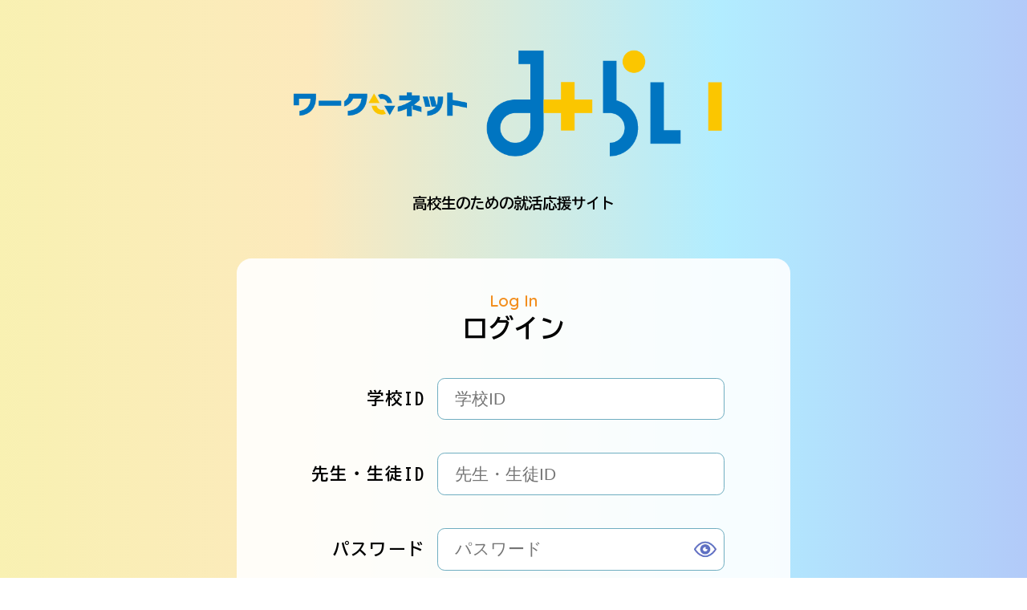

--- FILE ---
content_type: text/html; charset=UTF-8
request_url: https://worknet-mirai.jp/search/login
body_size: 8926
content:
<!DOCTYPE html>
<html lang="ja">
<head>
<meta http-equiv="Content-Type" content="text/html; charset=UTF-8">
<!--↓ファビコン-->
<meta name="msapplication-square70x70logo" content="https://worknet-mirai.jp/search/../favicons/site-tile-70x70.png">
<meta name="msapplication-square150x150logo" content="https://worknet-mirai.jp/search/../favicons/site-tile-150x150.png">
<meta name="msapplication-wide310x150logo" content="https://worknet-mirai.jp/search/../favicons/site-tile-310x150.png">
<meta name="msapplication-square310x310logo" content="https://worknet-mirai.jp/search/../favicons/site-tile-310x310.png">
<meta name="msapplication-TileColor" content="#0078d7">
<link rel="shortcut icon" type="image/vnd.microsoft.icon" href="https://worknet-mirai.jp/search/../favicons/favicon.ico">
<link rel="icon" type="image/vnd.microsoft.icon" href="https://worknet-mirai.jp/search/../favicons/favicon.ico">
<link rel="apple-touch-icon" sizes="57x57" href="https://worknet-mirai.jp/search/../favicons/apple-touch-icon-57x57.png">
<link rel="apple-touch-icon" sizes="60x60" href="https://worknet-mirai.jp/search/../favicons/apple-touch-icon-60x60.png">
<link rel="apple-touch-icon" sizes="72x72" href="https://worknet-mirai.jp/search/../favicons/apple-touch-icon-72x72.png">
<link rel="apple-touch-icon" sizes="76x76" href="https://worknet-mirai.jp/search/../favicons/apple-touch-icon-76x76.png">
<link rel="apple-touch-icon" sizes="114x114" href="https://worknet-mirai.jp/search/../favicons/apple-touch-icon-114x114.png">
<link rel="apple-touch-icon" sizes="120x120" href="https://worknet-mirai.jp/search/../favicons/apple-touch-icon-120x120.png">
<link rel="apple-touch-icon" sizes="144x144" href="https://worknet-mirai.jp/search/../favicons/apple-touch-icon-144x144.png">
<link rel="apple-touch-icon" sizes="152x152" href="https://worknet-mirai.jp/search/../favicons/apple-touch-icon-152x152.png">
<link rel="apple-touch-icon" sizes="180x180" href="https://worknet-mirai.jp/search/../favicons/apple-touch-icon-180x180.png">
<link rel="icon" type="image/png" sizes="36x36" href="https://worknet-mirai.jp/search/../favicons/android-chrome-36x36.png">
<link rel="icon" type="image/png" sizes="48x48" href="https://worknet-mirai.jp/search/../favicons/android-chrome-48x48.png">
<link rel="icon" type="image/png" sizes="72x72" href="https://worknet-mirai.jp/search/../favicons/android-chrome-72x72.png">
<link rel="icon" type="image/png" sizes="96x96" href="https://worknet-mirai.jp/search/../favicons/android-chrome-96x96.png">
<link rel="icon" type="image/png" sizes="128x128" href="https://worknet-mirai.jp/search/../favicons/android-chrome-128x128.png">
<link rel="icon" type="image/png" sizes="144x144" href="https://worknet-mirai.jp/search/../favicons/android-chrome-144x144.png">
<link rel="icon" type="image/png" sizes="152x152" href="https://worknet-mirai.jp/search/../favicons/android-chrome-152x152.png">
<link rel="icon" type="image/png" sizes="192x192" href="https://worknet-mirai.jp/search/../favicons/android-chrome-192x192.png">
<link rel="icon" type="image/png" sizes="256x256" href="https://worknet-mirai.jp/search/../favicons/android-chrome-256x256.png">
<link rel="icon" type="image/png" sizes="384x384" href="https://worknet-mirai.jp/search/../favicons/android-chrome-384x384.png">
<link rel="icon" type="image/png" sizes="512x512" href="https://worknet-mirai.jp/search/../favicons/android-chrome-512x512.png">
<link rel="icon" type="image/png" sizes="36x36" href="https://worknet-mirai.jp/search/../favicons/icon-36x36.png">
<link rel="icon" type="image/png" sizes="48x48" href="https://worknet-mirai.jp/search/../favicons/icon-48x48.png">
<link rel="icon" type="image/png" sizes="72x72" href="https://worknet-mirai.jp/search/../favicons/icon-72x72.png">
<link rel="icon" type="image/png" sizes="96x96" href="https://worknet-mirai.jp/search/../favicons/icon-96x96.png">
<link rel="icon" type="image/png" sizes="128x128" href="https://worknet-mirai.jp/search/../favicons/icon-128x128.png">
<link rel="icon" type="image/png" sizes="144x144" href="https://worknet-mirai.jp/search/../favicons/icon-144x144.png">
<link rel="icon" type="image/png" sizes="152x152" href="https://worknet-mirai.jp/search/../favicons/icon-152x152.png">
<link rel="icon" type="image/png" sizes="160x160" href="https://worknet-mirai.jp/search/../favicons/icon-160x160.png">
<link rel="icon" type="image/png" sizes="192x192" href="https://worknet-mirai.jp/search/../favicons/icon-192x192.png">
<link rel="icon" type="image/png" sizes="196x196" href="https://worknet-mirai.jp/search/../favicons/icon-196x196.png">
<link rel="icon" type="image/png" sizes="256x256" href="https://worknet-mirai.jp/search/../favicons/icon-256x256.png">
<link rel="icon" type="image/png" sizes="384x384" href="https://worknet-mirai.jp/search/../favicons/icon-384x384.png">
<link rel="icon" type="image/png" sizes="512x512" href="https://worknet-mirai.jp/search/../favicons/icon-512x512.png">
<link rel="icon" type="image/png" sizes="16x16" href="https://worknet-mirai.jp/search/../favicons/icon-16x16.png">
<link rel="icon" type="image/png" sizes="24x24" href="https://worknet-mirai.jp/search/../favicons/icon-24x24.png">
<link rel="icon" type="image/png" sizes="32x32" href="https://worknet-mirai.jp/search/../favicons/icon-32x32.png">
<link rel="manifest" href="https://worknet-mirai.jp/search/../favicons/manifest.json">
<!--↑ファビコン-->			
	
<meta http-equiv="X-UA-Compatible" content="IE=edge">
<script type="text/javascript">
if ((navigator.userAgent.indexOf('iPhone') > 0) || navigator.userAgent.indexOf('iPod') > 0 || navigator.userAgent.indexOf('Android') > 0) {
        document.write('<meta name="viewport" content="width=device-width,initial-scale=1.0,minimum-scale=1.0,maximum-scale=1.0,user-scalable=no">');
    }else{
        document.write('<meta name="viewport" content="width=1480px,user-scalable=yes">');
    }
</script>
<!--<meta name="viewport" content="width=device-width,height=device-height,inital-scale=1.0,maximum-scale=1.0,user-scalable=no;">-->
<!--ブログのIDが「1」の場合の処理-->
<title>ワークネットみらい</title>		
	
	
<meta name="description" content="">
<meta name="format-detection" content="telephone=no">
<link href="https://worknet-mirai.jp/search/../common.css" rel="stylesheet" type="text/css" media="all and (min-width : 769px)">
<link href="https://worknet-mirai.jp/search/../common_sp.css" rel="stylesheet" type="text/css" media="only screen and (max-width : 768px)">
<script src="https://ajax.googleapis.com/ajax/libs/jquery/3.7.1/jquery.min.js"></script>
<!--↓フォント-->
<link rel="preconnect" href="https://fonts.googleapis.com">
<link rel="preconnect" href="https://fonts.gstatic.com" crossorigin>
<link href="https://fonts.googleapis.com/css2?family=BIZ+UDGothic:wght@700&family=Noto+Sans+JP:wght@400;500;700&family=Quicksand:wght@600&display=swap" rel="stylesheet">
<!--↑フォント-->		
<script type="text/javascript">
$(function(){
	$('a[href^="#"]').click(function(){
		var speed = 500;
		var href= $(this).attr("href");
		var target = $(href == "#" || href == "" ? 'html' : href);
		var position = target.offset().top;
		$("html, body").animate({scrollTop:position}, speed, "swing");
		return false;
	});
});
</script>
<script>
$(document).ready(function() {
var pagetop = $('.totop');
$(window).scroll(function () {
   if ($(this).scrollTop() > 200) {
		pagetop.fadeIn();
   } else {
		pagetop.fadeOut();
		}
   });
   pagetop.click(function () {
	   $('body, html').animate({ scrollTop: 0 }, 500);
		  return false;
});
});
</script>	
<meta name='robots' content='noindex, nofollow' />
	<style>img:is([sizes="auto" i], [sizes^="auto," i]) { contain-intrinsic-size: 3000px 1500px }</style>
	<link rel="alternate" type="application/rss+xml" title="ワークネットみらい &raquo; フィード" href="https://worknet-mirai.jp/search/feed" />
<link rel="alternate" type="application/rss+xml" title="ワークネットみらい &raquo; コメントフィード" href="https://worknet-mirai.jp/search/comments/feed" />
<script type="text/javascript">
/* <![CDATA[ */
window._wpemojiSettings = {"baseUrl":"https:\/\/s.w.org\/images\/core\/emoji\/16.0.1\/72x72\/","ext":".png","svgUrl":"https:\/\/s.w.org\/images\/core\/emoji\/16.0.1\/svg\/","svgExt":".svg","source":{"concatemoji":"https:\/\/worknet-mirai.jp\/search\/wp-includes\/js\/wp-emoji-release.min.js?ver=6.8.3"}};
/*! This file is auto-generated */
!function(s,n){var o,i,e;function c(e){try{var t={supportTests:e,timestamp:(new Date).valueOf()};sessionStorage.setItem(o,JSON.stringify(t))}catch(e){}}function p(e,t,n){e.clearRect(0,0,e.canvas.width,e.canvas.height),e.fillText(t,0,0);var t=new Uint32Array(e.getImageData(0,0,e.canvas.width,e.canvas.height).data),a=(e.clearRect(0,0,e.canvas.width,e.canvas.height),e.fillText(n,0,0),new Uint32Array(e.getImageData(0,0,e.canvas.width,e.canvas.height).data));return t.every(function(e,t){return e===a[t]})}function u(e,t){e.clearRect(0,0,e.canvas.width,e.canvas.height),e.fillText(t,0,0);for(var n=e.getImageData(16,16,1,1),a=0;a<n.data.length;a++)if(0!==n.data[a])return!1;return!0}function f(e,t,n,a){switch(t){case"flag":return n(e,"\ud83c\udff3\ufe0f\u200d\u26a7\ufe0f","\ud83c\udff3\ufe0f\u200b\u26a7\ufe0f")?!1:!n(e,"\ud83c\udde8\ud83c\uddf6","\ud83c\udde8\u200b\ud83c\uddf6")&&!n(e,"\ud83c\udff4\udb40\udc67\udb40\udc62\udb40\udc65\udb40\udc6e\udb40\udc67\udb40\udc7f","\ud83c\udff4\u200b\udb40\udc67\u200b\udb40\udc62\u200b\udb40\udc65\u200b\udb40\udc6e\u200b\udb40\udc67\u200b\udb40\udc7f");case"emoji":return!a(e,"\ud83e\udedf")}return!1}function g(e,t,n,a){var r="undefined"!=typeof WorkerGlobalScope&&self instanceof WorkerGlobalScope?new OffscreenCanvas(300,150):s.createElement("canvas"),o=r.getContext("2d",{willReadFrequently:!0}),i=(o.textBaseline="top",o.font="600 32px Arial",{});return e.forEach(function(e){i[e]=t(o,e,n,a)}),i}function t(e){var t=s.createElement("script");t.src=e,t.defer=!0,s.head.appendChild(t)}"undefined"!=typeof Promise&&(o="wpEmojiSettingsSupports",i=["flag","emoji"],n.supports={everything:!0,everythingExceptFlag:!0},e=new Promise(function(e){s.addEventListener("DOMContentLoaded",e,{once:!0})}),new Promise(function(t){var n=function(){try{var e=JSON.parse(sessionStorage.getItem(o));if("object"==typeof e&&"number"==typeof e.timestamp&&(new Date).valueOf()<e.timestamp+604800&&"object"==typeof e.supportTests)return e.supportTests}catch(e){}return null}();if(!n){if("undefined"!=typeof Worker&&"undefined"!=typeof OffscreenCanvas&&"undefined"!=typeof URL&&URL.createObjectURL&&"undefined"!=typeof Blob)try{var e="postMessage("+g.toString()+"("+[JSON.stringify(i),f.toString(),p.toString(),u.toString()].join(",")+"));",a=new Blob([e],{type:"text/javascript"}),r=new Worker(URL.createObjectURL(a),{name:"wpTestEmojiSupports"});return void(r.onmessage=function(e){c(n=e.data),r.terminate(),t(n)})}catch(e){}c(n=g(i,f,p,u))}t(n)}).then(function(e){for(var t in e)n.supports[t]=e[t],n.supports.everything=n.supports.everything&&n.supports[t],"flag"!==t&&(n.supports.everythingExceptFlag=n.supports.everythingExceptFlag&&n.supports[t]);n.supports.everythingExceptFlag=n.supports.everythingExceptFlag&&!n.supports.flag,n.DOMReady=!1,n.readyCallback=function(){n.DOMReady=!0}}).then(function(){return e}).then(function(){var e;n.supports.everything||(n.readyCallback(),(e=n.source||{}).concatemoji?t(e.concatemoji):e.wpemoji&&e.twemoji&&(t(e.twemoji),t(e.wpemoji)))}))}((window,document),window._wpemojiSettings);
/* ]]> */
</script>
<style id='wp-emoji-styles-inline-css' type='text/css'>

	img.wp-smiley, img.emoji {
		display: inline !important;
		border: none !important;
		box-shadow: none !important;
		height: 1em !important;
		width: 1em !important;
		margin: 0 0.07em !important;
		vertical-align: -0.1em !important;
		background: none !important;
		padding: 0 !important;
	}
</style>
<link rel='stylesheet' id='wp-block-library-css' href='https://worknet-mirai.jp/search/wp-includes/css/dist/block-library/style.min.css?ver=6.8.3' type='text/css' media='all' />
<style id='classic-theme-styles-inline-css' type='text/css'>
/*! This file is auto-generated */
.wp-block-button__link{color:#fff;background-color:#32373c;border-radius:9999px;box-shadow:none;text-decoration:none;padding:calc(.667em + 2px) calc(1.333em + 2px);font-size:1.125em}.wp-block-file__button{background:#32373c;color:#fff;text-decoration:none}
</style>
<style id='global-styles-inline-css' type='text/css'>
:root{--wp--preset--aspect-ratio--square: 1;--wp--preset--aspect-ratio--4-3: 4/3;--wp--preset--aspect-ratio--3-4: 3/4;--wp--preset--aspect-ratio--3-2: 3/2;--wp--preset--aspect-ratio--2-3: 2/3;--wp--preset--aspect-ratio--16-9: 16/9;--wp--preset--aspect-ratio--9-16: 9/16;--wp--preset--color--black: #000000;--wp--preset--color--cyan-bluish-gray: #abb8c3;--wp--preset--color--white: #ffffff;--wp--preset--color--pale-pink: #f78da7;--wp--preset--color--vivid-red: #cf2e2e;--wp--preset--color--luminous-vivid-orange: #ff6900;--wp--preset--color--luminous-vivid-amber: #fcb900;--wp--preset--color--light-green-cyan: #7bdcb5;--wp--preset--color--vivid-green-cyan: #00d084;--wp--preset--color--pale-cyan-blue: #8ed1fc;--wp--preset--color--vivid-cyan-blue: #0693e3;--wp--preset--color--vivid-purple: #9b51e0;--wp--preset--gradient--vivid-cyan-blue-to-vivid-purple: linear-gradient(135deg,rgba(6,147,227,1) 0%,rgb(155,81,224) 100%);--wp--preset--gradient--light-green-cyan-to-vivid-green-cyan: linear-gradient(135deg,rgb(122,220,180) 0%,rgb(0,208,130) 100%);--wp--preset--gradient--luminous-vivid-amber-to-luminous-vivid-orange: linear-gradient(135deg,rgba(252,185,0,1) 0%,rgba(255,105,0,1) 100%);--wp--preset--gradient--luminous-vivid-orange-to-vivid-red: linear-gradient(135deg,rgba(255,105,0,1) 0%,rgb(207,46,46) 100%);--wp--preset--gradient--very-light-gray-to-cyan-bluish-gray: linear-gradient(135deg,rgb(238,238,238) 0%,rgb(169,184,195) 100%);--wp--preset--gradient--cool-to-warm-spectrum: linear-gradient(135deg,rgb(74,234,220) 0%,rgb(151,120,209) 20%,rgb(207,42,186) 40%,rgb(238,44,130) 60%,rgb(251,105,98) 80%,rgb(254,248,76) 100%);--wp--preset--gradient--blush-light-purple: linear-gradient(135deg,rgb(255,206,236) 0%,rgb(152,150,240) 100%);--wp--preset--gradient--blush-bordeaux: linear-gradient(135deg,rgb(254,205,165) 0%,rgb(254,45,45) 50%,rgb(107,0,62) 100%);--wp--preset--gradient--luminous-dusk: linear-gradient(135deg,rgb(255,203,112) 0%,rgb(199,81,192) 50%,rgb(65,88,208) 100%);--wp--preset--gradient--pale-ocean: linear-gradient(135deg,rgb(255,245,203) 0%,rgb(182,227,212) 50%,rgb(51,167,181) 100%);--wp--preset--gradient--electric-grass: linear-gradient(135deg,rgb(202,248,128) 0%,rgb(113,206,126) 100%);--wp--preset--gradient--midnight: linear-gradient(135deg,rgb(2,3,129) 0%,rgb(40,116,252) 100%);--wp--preset--font-size--small: 13px;--wp--preset--font-size--medium: 20px;--wp--preset--font-size--large: 36px;--wp--preset--font-size--x-large: 42px;--wp--preset--spacing--20: 0.44rem;--wp--preset--spacing--30: 0.67rem;--wp--preset--spacing--40: 1rem;--wp--preset--spacing--50: 1.5rem;--wp--preset--spacing--60: 2.25rem;--wp--preset--spacing--70: 3.38rem;--wp--preset--spacing--80: 5.06rem;--wp--preset--shadow--natural: 6px 6px 9px rgba(0, 0, 0, 0.2);--wp--preset--shadow--deep: 12px 12px 50px rgba(0, 0, 0, 0.4);--wp--preset--shadow--sharp: 6px 6px 0px rgba(0, 0, 0, 0.2);--wp--preset--shadow--outlined: 6px 6px 0px -3px rgba(255, 255, 255, 1), 6px 6px rgba(0, 0, 0, 1);--wp--preset--shadow--crisp: 6px 6px 0px rgba(0, 0, 0, 1);}:where(.is-layout-flex){gap: 0.5em;}:where(.is-layout-grid){gap: 0.5em;}body .is-layout-flex{display: flex;}.is-layout-flex{flex-wrap: wrap;align-items: center;}.is-layout-flex > :is(*, div){margin: 0;}body .is-layout-grid{display: grid;}.is-layout-grid > :is(*, div){margin: 0;}:where(.wp-block-columns.is-layout-flex){gap: 2em;}:where(.wp-block-columns.is-layout-grid){gap: 2em;}:where(.wp-block-post-template.is-layout-flex){gap: 1.25em;}:where(.wp-block-post-template.is-layout-grid){gap: 1.25em;}.has-black-color{color: var(--wp--preset--color--black) !important;}.has-cyan-bluish-gray-color{color: var(--wp--preset--color--cyan-bluish-gray) !important;}.has-white-color{color: var(--wp--preset--color--white) !important;}.has-pale-pink-color{color: var(--wp--preset--color--pale-pink) !important;}.has-vivid-red-color{color: var(--wp--preset--color--vivid-red) !important;}.has-luminous-vivid-orange-color{color: var(--wp--preset--color--luminous-vivid-orange) !important;}.has-luminous-vivid-amber-color{color: var(--wp--preset--color--luminous-vivid-amber) !important;}.has-light-green-cyan-color{color: var(--wp--preset--color--light-green-cyan) !important;}.has-vivid-green-cyan-color{color: var(--wp--preset--color--vivid-green-cyan) !important;}.has-pale-cyan-blue-color{color: var(--wp--preset--color--pale-cyan-blue) !important;}.has-vivid-cyan-blue-color{color: var(--wp--preset--color--vivid-cyan-blue) !important;}.has-vivid-purple-color{color: var(--wp--preset--color--vivid-purple) !important;}.has-black-background-color{background-color: var(--wp--preset--color--black) !important;}.has-cyan-bluish-gray-background-color{background-color: var(--wp--preset--color--cyan-bluish-gray) !important;}.has-white-background-color{background-color: var(--wp--preset--color--white) !important;}.has-pale-pink-background-color{background-color: var(--wp--preset--color--pale-pink) !important;}.has-vivid-red-background-color{background-color: var(--wp--preset--color--vivid-red) !important;}.has-luminous-vivid-orange-background-color{background-color: var(--wp--preset--color--luminous-vivid-orange) !important;}.has-luminous-vivid-amber-background-color{background-color: var(--wp--preset--color--luminous-vivid-amber) !important;}.has-light-green-cyan-background-color{background-color: var(--wp--preset--color--light-green-cyan) !important;}.has-vivid-green-cyan-background-color{background-color: var(--wp--preset--color--vivid-green-cyan) !important;}.has-pale-cyan-blue-background-color{background-color: var(--wp--preset--color--pale-cyan-blue) !important;}.has-vivid-cyan-blue-background-color{background-color: var(--wp--preset--color--vivid-cyan-blue) !important;}.has-vivid-purple-background-color{background-color: var(--wp--preset--color--vivid-purple) !important;}.has-black-border-color{border-color: var(--wp--preset--color--black) !important;}.has-cyan-bluish-gray-border-color{border-color: var(--wp--preset--color--cyan-bluish-gray) !important;}.has-white-border-color{border-color: var(--wp--preset--color--white) !important;}.has-pale-pink-border-color{border-color: var(--wp--preset--color--pale-pink) !important;}.has-vivid-red-border-color{border-color: var(--wp--preset--color--vivid-red) !important;}.has-luminous-vivid-orange-border-color{border-color: var(--wp--preset--color--luminous-vivid-orange) !important;}.has-luminous-vivid-amber-border-color{border-color: var(--wp--preset--color--luminous-vivid-amber) !important;}.has-light-green-cyan-border-color{border-color: var(--wp--preset--color--light-green-cyan) !important;}.has-vivid-green-cyan-border-color{border-color: var(--wp--preset--color--vivid-green-cyan) !important;}.has-pale-cyan-blue-border-color{border-color: var(--wp--preset--color--pale-cyan-blue) !important;}.has-vivid-cyan-blue-border-color{border-color: var(--wp--preset--color--vivid-cyan-blue) !important;}.has-vivid-purple-border-color{border-color: var(--wp--preset--color--vivid-purple) !important;}.has-vivid-cyan-blue-to-vivid-purple-gradient-background{background: var(--wp--preset--gradient--vivid-cyan-blue-to-vivid-purple) !important;}.has-light-green-cyan-to-vivid-green-cyan-gradient-background{background: var(--wp--preset--gradient--light-green-cyan-to-vivid-green-cyan) !important;}.has-luminous-vivid-amber-to-luminous-vivid-orange-gradient-background{background: var(--wp--preset--gradient--luminous-vivid-amber-to-luminous-vivid-orange) !important;}.has-luminous-vivid-orange-to-vivid-red-gradient-background{background: var(--wp--preset--gradient--luminous-vivid-orange-to-vivid-red) !important;}.has-very-light-gray-to-cyan-bluish-gray-gradient-background{background: var(--wp--preset--gradient--very-light-gray-to-cyan-bluish-gray) !important;}.has-cool-to-warm-spectrum-gradient-background{background: var(--wp--preset--gradient--cool-to-warm-spectrum) !important;}.has-blush-light-purple-gradient-background{background: var(--wp--preset--gradient--blush-light-purple) !important;}.has-blush-bordeaux-gradient-background{background: var(--wp--preset--gradient--blush-bordeaux) !important;}.has-luminous-dusk-gradient-background{background: var(--wp--preset--gradient--luminous-dusk) !important;}.has-pale-ocean-gradient-background{background: var(--wp--preset--gradient--pale-ocean) !important;}.has-electric-grass-gradient-background{background: var(--wp--preset--gradient--electric-grass) !important;}.has-midnight-gradient-background{background: var(--wp--preset--gradient--midnight) !important;}.has-small-font-size{font-size: var(--wp--preset--font-size--small) !important;}.has-medium-font-size{font-size: var(--wp--preset--font-size--medium) !important;}.has-large-font-size{font-size: var(--wp--preset--font-size--large) !important;}.has-x-large-font-size{font-size: var(--wp--preset--font-size--x-large) !important;}
:where(.wp-block-post-template.is-layout-flex){gap: 1.25em;}:where(.wp-block-post-template.is-layout-grid){gap: 1.25em;}
:where(.wp-block-columns.is-layout-flex){gap: 2em;}:where(.wp-block-columns.is-layout-grid){gap: 2em;}
:root :where(.wp-block-pullquote){font-size: 1.5em;line-height: 1.6;}
</style>
<link rel='stylesheet' id='fep-common-style-css' href='https://worknet-mirai.jp/search/wp-content/plugins/front-end-pm/assets/css/common-style.css?ver=11.4.5' type='text/css' media='all' />
<style id='fep-common-style-inline-css' type='text/css'>
#fep-wrapper{background-color:;color:#000000;} #fep-wrapper a:not(.fep-button,.fep-button-active) {color:#000080;} .fep-button{background-color:#F0FCFF;color:#000000;} .fep-button:hover,.fep-button-active{background-color:#D3EEF5;color:#000000;} .fep-odd-even > div:nth-child(odd) {background-color:#F2F7FC;} .fep-odd-even > div:nth-child(even) {background-color:#FAFAFA;} .fep-message .fep-message-title-heading, .fep-per-message .fep-message-title{background-color:#F2F7FC;} #fep-content-single-heads .fep-message-head:hover,#fep-content-single-heads .fep-message-head-active{background-color:#D3EEF5;color:#000000;}
</style>
<link rel='stylesheet' id='simple-favorites-css' href='https://worknet-mirai.jp/search/wp-content/plugins/favorites/assets/css/favorites.css?ver=2.3.6' type='text/css' media='all' />
<script type="text/javascript" src="https://worknet-mirai.jp/search/wp-includes/js/jquery/jquery.min.js?ver=3.7.1" id="jquery-core-js"></script>
<script type="text/javascript" src="https://worknet-mirai.jp/search/wp-includes/js/jquery/jquery-migrate.min.js?ver=3.4.1" id="jquery-migrate-js"></script>
<script type="text/javascript" id="favorites-js-extra">
/* <![CDATA[ */
var favorites_data = {"ajaxurl":"https:\/\/worknet-mirai.jp\/search\/wp-admin\/admin-ajax.php","nonce":"c49a4ef09e","favorite":"Favorite <i class=\"sf-icon-star-empty\"><\/i>","favorited":"Favorited <i class=\"sf-icon-star-full\"><\/i>","includecount":"","indicate_loading":"","loading_text":"Loading","loading_image":"","loading_image_active":"","loading_image_preload":"","cache_enabled":"1","button_options":{"button_type":"custom","custom_colors":false,"box_shadow":false,"include_count":false,"default":{"background_default":false,"border_default":false,"text_default":false,"icon_default":false,"count_default":false},"active":{"background_active":false,"border_active":false,"text_active":false,"icon_active":false,"count_active":false}},"authentication_modal_content":"<p>\u304a\u6c17\u306b\u5165\u308a\u306b\u8ffd\u52a0\u3059\u308b\u306b\u306f\u30ed\u30b0\u30a4\u30f3\u304c\u5fc5\u8981\u3067\u3059\u3002<\/p><p><a href=\"#\" data-favorites-modal-close>\u3053\u306e\u901a\u77e5\u3092\u975e\u8868\u793a<\/a><\/p>","authentication_redirect":"","dev_mode":"","logged_in":"","user_id":"0","authentication_redirect_url":"https:\/\/worknet-mirai.jp\/search\/wp-login.php"};
/* ]]> */
</script>
<script type="text/javascript" src="https://worknet-mirai.jp/search/wp-content/plugins/favorites/assets/js/favorites.min.js?ver=2.3.6" id="favorites-js"></script>
<link rel="https://api.w.org/" href="https://worknet-mirai.jp/search/wp-json/" /><link rel="alternate" title="JSON" type="application/json" href="https://worknet-mirai.jp/search/wp-json/wp/v2/pages/7" /><link rel="EditURI" type="application/rsd+xml" title="RSD" href="https://worknet-mirai.jp/search/xmlrpc.php?rsd" />
<meta name="generator" content="WordPress 6.8.3" />
<link rel="canonical" href="https://worknet-mirai.jp/search/login" />
<link rel='shortlink' href='https://worknet-mirai.jp/search/?p=7' />
<link rel="alternate" title="oEmbed (JSON)" type="application/json+oembed" href="https://worknet-mirai.jp/search/wp-json/oembed/1.0/embed?url=https%3A%2F%2Fworknet-mirai.jp%2Fsearch%2Flogin" />
<link rel="alternate" title="oEmbed (XML)" type="text/xml+oembed" href="https://worknet-mirai.jp/search/wp-json/oembed/1.0/embed?url=https%3A%2F%2Fworknet-mirai.jp%2Fsearch%2Flogin&#038;format=xml" />
		
</head>
<body style="visibility:hidden" onLoad="document.body.style.visibility='visible'">

	<div id="all_wrap">
		<div id="container">
			<div class="login_block">
	<div class="block_inner">
		<h1><a href="https://worknet-mirai.jp/" target="_blank"><span><img src="/images/common2025/head_logo01@2x.png" alt="ワークネットみらい"></span>高校生のための就活応援サイト</a></h1>
		
		<div class="login-form">
			<p class="head_txt">ログイン</p>
			
			<form action="https://worknet-mirai.jp/search/login" method="post">
				<input type="hidden" id="login_nonce" name="login_nonce" value="bb09eb008c" /><input type="hidden" name="_wp_http_referer" value="/search/login" />				<p class="login-schoolname">
					学校ID
					<input type="text" name="school_name" value="" id="school_login" autocomplete="username" class="input" value="" size="20" placeholder="学校ID">
				</p>
				<p class="login-username">
					先生・生徒ID
					<input type="text" name="user_id" value="" class="input" placeholder="先生・生徒ID">
				</p>
				<p class="login-password">
					パスワード
					<input type="password" name="user_pass" id="user_pass" autocomplete="current-password" spellcheck="false" class="input" value="" size="20" placeholder="パスワード">
					<span id="buttonEye" class="fa fa-eye" onclick="pushHideButton()"></span>
				</p>
				<p class="login-submit">
					<input type="submit" name="wp-submit" id="wp-submit" class="button button-primary" value="ログイン">
					<input type="hidden" name="redirect_to" value="">
				</p>
							</form>
		</div>
	
	</div>
</div>
			<div id="footer_wrap">
				<div class="foot_inn">
				<p class="fname">（株）愛媛職業案内（ワークネットみらい）</p>
					<p class="copy"><span class="noto-medi">&copy;</span> 2025 worknet mirai.</p>
				</div>
			</div>
<div class="totop"><a href="#"><img src="https://worknet-mirai.jp/search/../images/common/totop.png" alt=""></a></div>
			<!--/container--></div>
	</div>
    <script language="javascript">
      function pushHideButton() {
        var txtPass = document.getElementById("user_pass");
        var btnEye = document.getElementById("buttonEye");
        if (txtPass.type === "text") {
          txtPass.type = "password";
          btnEye.className = "fa fa-eye";
        } else {
          txtPass.type = "text";
          btnEye.className = "fa fa-eye-slash";
        }
      }
    </script>	
<script>
$(function(){
	// ローカルストレージ非対応環境
	if (!window.localStorage) return;

	var $text = $('input[type=text], textarea');
	var $password = $('input[password]');
	var $checkbox = $('input[type=checkbox]');
	var $radio = $('input[type=radio]');
	var $select = $('select');

	//ローカルストレージの読み込み
	function init(){
		//text, textarea
		$.each($text, function(){
			var inputName = $(this).attr('name');
			if(localStorage[inputName]){
				$(this).val(localStorage[inputName]);
			}
		});
		//password
		$.each($password, function(){
			var inputName = $(this).attr('name');
			if(localStorage[inputName]){
				$(this).val(localStorage[inputName]);
			}
		});
		//checkbox
		$.each($checkbox, function(){
			var inputName = $(this).attr('name');
			var inputValue = $(this).attr('value');
			var cbValues = JSON.parse(localStorage.getItem(inputName));
			if($.inArray(inputValue, cbValues) != -1){
				$(this).attr('checked','checked');
			}
		});
		//radio
		$.each($radio, function(){
			var inputName = $(this).attr('name');
			var inputValue = $(this).attr('value');
			if(localStorage[inputName]){
				if(inputValue == localStorage[inputName]){
					$(this).attr('checked','checked');
				}
			}
		});
		//select
		$.each($select, function(){
			var inputName = $(this).attr('name');
			var optionValue = localStorage[inputName];
			$('[name="' + inputName + '"]').find('option[value="' + optionValue + '"]').attr('selected', true);
		});

		bindEvent();
	}//init

	init();

	//ローカルストレージへの保存・削除
	function bindEvent(){
		//text, textarea, radio, select
		// $($text, $password, $radio, $select).change(function(){
		// 	localStorage[$(this).attr('name')] = $(this).val();
		// });
		$('input[type=text], input[type=password], textarea, input[type=radio], select').change(function(){
			localStorage.setItem($(this).attr('name'), $(this).val());
		});
		//checkbox
		$checkbox.change(function(){
			var inputName = $(this).attr('name');
			var inputValue = $(this).attr('value');
			var cbValues = new Array;
			$.each( $('[name="' + inputName + '"]'), function(){
				if( $(this).is(':checked') ){
					cbValues.push($(this).attr('value'));
				}
			});
			//配列の格納
			localStorage.setItem(inputName, JSON.stringify(cbValues));
		});
		//データ削除
		$('input[type=reset]').click(function(){
			localStorage.clear();
		});
	}
});
</script>
<script type="speculationrules">
{"prefetch":[{"source":"document","where":{"and":[{"href_matches":"\/search\/*"},{"not":{"href_matches":["\/search\/wp-*.php","\/search\/wp-admin\/*","\/search\/wp-content\/uploads\/*","\/search\/wp-content\/*","\/search\/wp-content\/plugins\/*","\/search\/wp-content\/themes\/worknet\/*","\/search\/*\\?(.+)"]}},{"not":{"selector_matches":"a[rel~=\"nofollow\"]"}},{"not":{"selector_matches":".no-prefetch, .no-prefetch a"}}]},"eagerness":"conservative"}]}
</script>
<script type="text/javascript" id="quicklink-js-before">
/* <![CDATA[ */
var quicklinkOptions = {"el":"","urls":[],"timeout":2000,"timeoutFn":"requestIdleCallback","priority":false,"origins":["worknet-mirai.jp"],"ignores":["feed\\=","\\\/feed\\\/","^https?:\\\/\\\/[^\\\/]+\\\/search\\\/login(#.*)?$","^https\\:\\\/\\\/worknet\\-mirai\\.jp\\\/search\\\/wp\\-admin\\\/","^https\\:\\\/\\\/worknet\\-mirai\\.jp\\\/search[^?#]+\\.php","\\\/search\\\/wp\\-content",".*\\?.+"]};
/* ]]> */
</script>
<script type="text/javascript" src="https://worknet-mirai.jp/search/wp-content/plugins/quicklink/quicklink.min.js?ver=0.10.4" id="quicklink-js" async></script>
<script type="text/javascript" src="https://ajax.googleapis.com/ajax/libs/jquery/1.3.2/jquery.min.js"></script>
<script type="text/javascript" src="https://worknet-mirai.jp/search/../js/jquery.bigger-link.js"></script>
<script type="text/javascript">
	var $132 = $.noConflict(true);
	(function($){
	$(function(){
		$('#links div.area01').biggerlink({otherstriggermaster:false});
	});
		})($132)
</script>	

<script src="https://cdnjs.cloudflare.com/ajax/libs/quicklink/2.2.0/quicklink.umd.js"></script>
<script>
window.addEventListener('load', () => {
  quicklink.listen();
});
</script>
</body>
</html>

--- FILE ---
content_type: text/css
request_url: https://worknet-mirai.jp/common.css
body_size: 7023
content:
@charset "utf-8";
/* CSS Document */

html {
    overflow-y: scroll;
	overflow-x: hidden;
	/*font-size: 62.5%;*/
	font-size:92.5%;
}

@media screen and (max-width: 1700px) {
  html {
	font-size:90%;
	}
}

@media screen and (max-width: 1400px) {
  html {
	font-size:87.5%;
	}
}

@media screen and (max-width: 1300px) {
  html {
	font-size:85%;
	}
}

@media screen and (max-width: 1200px) {
  html {
	font-size:72.5%;
	}
}

body {
	font-family: 'BIZ UDGothic', sans-serif;
	font-weight: 700;
	font-style: normal;
	font-size: 1.08rem;/*16*/
	/*-webkit-text-size-adjust: none;*/
	line-height: 1.5;
	color: #000000;
}

.ud-bold{
	font-family: 'BIZ UDGothic', sans-serif;
	font-weight: 700;
}

.qs-sb{
	font-family: 'Quicksand', sans-serif;
	font-weight: 600;
}

.noto-reg{
	font-family: 'Noto Sans JP', sans-serif;
	font-weight: 400;
}

.noto-medi{
	font-family: 'Noto Sans JP', sans-serif;
	font-weight: 500;
}

.noto-bold{
	font-family: 'Noto Sans JP', sans-serif;
	font-weight: 700;
}

*{
	margin: 0;
	padding: 0;
    word-break: break-all;
}

img {
	max-width: 100%;
	height: auto;
	border: 0;
	vertical-align: top;
	vertical-align: bottom;
}
.pc_hide {
	display: none !important;
}

.sp_hide {
}

a {
	outline: none;
	color: #000000;
	text-decoration:none;	
	opacity: 1;
    transition: all 0.5s;
}

a:hover {
	opacity: 0.6;
}

a.disabled{
    pointer-events: none;
}

h1,
h2,
h3,
h4{
	font-size: 100%;
	font-weight: 500;
}

/* iOSでのデフォルトスタイルをリセット */
input[type="submit"], input[type="button"] {
	border-radius: 0;
	-webkit-box-sizing: content-box;
	-webkit-appearance: button;
	appearance: button;
	border: none;
	box-sizing: border-box;
	cursor: pointer;
}

select {
    -webkit-appearance: none;
    -moz-appearance: none;
    appearance: none;
    border: none;
    outline: none;
    background: transparent;
}


select::-ms-expand {
    display: none;
}

.tel-link{
	pointer-events: none;
}


/*===================================
	ログインぺージ
=====================================*/

.login_block{
	/*background: rgb(245,183,34);
	background: linear-gradient(90deg, rgba(245,183,34,0.3) 0%, rgba(247,233,33,0.3) 49%, rgba(135,193,63,0.3) 99%);*/
    background: rgb(233,208,0);
    background: linear-gradient(90deg, rgba(233,208,0,0.3) 0%, rgba(245,183,34,0.3) 30%, rgba(0,194,255,0.3) 70%, rgba(0,80,233,0.3) 100%);
	padding: 4.53rem 0 5.20rem;/*67 77*/
}

.login_block .block_inner{
	max-width: 50.68rem;/*750*/
	margin: 0 auto;
}

.login_block .block_inner h1{
	font-size: 1.35rem;/*20*/
	color: #333333;
	text-align: center;
}

.login_block .block_inner h1 span{
	display: block;
	width: 83.2%;
	line-height: 0;
	text-align: center;
	margin: 0 auto;
	padding-bottom: 3.31rem;/*49*/
}

.login_block .block_inner h1 span img{
	width: 100%;
	height: auto;
}

.login_block .block_inner .login-form{
	margin-top: 4.05rem;/*60*/
	background: rgba(255,255,255,0.9);
	border-radius: 1.35rem;/*20*/
	padding: 3.11rem 0 4.93rem;/*46 73*/
}

.login_block .block_inner .login-form .head_txt{
	font-size: 2.36rem;/*35*/
	line-height: 1;
	text-align: center;
}

.login_block .block_inner .login-form .head_txt::before{
	content: 'Log In';
	display: block;
	width: 100%;
	font-family: 'Quicksand', sans-serif;
	font-weight: 600;
	font-size: 1.49rem;/*22*/
	color: #f28e1e;
	padding-bottom: 0.61rem;/*9*/
}

.login_block .block_inner .login-form .login-submit{
	width: 21.96rem;/*325*/
	margin: 4.39rem auto 0;/*65*/
	position: relative;
}

.login_block .block_inner .login-form .login-submit .button{
	width: 100%;
	height: 5.54rem;/*82*/
	/*background: url("images/common/login_ico.webp")no-repeat #f99121 left 2.36rem center;*/
    background: url("images/common/login_ico.webp")no-repeat #0075c1 left 2.36rem center;
	background-size: 2.23rem auto;/*33*/
	border-radius: 2.70rem;/*40*/
	font-family: 'BIZ UDGothic', sans-serif;
	font-weight: 700;
	font-size: 1.69rem;/*25*/
	color: #fff;
	box-shadow: 0px 0px 8px 1px rgba(65, 172, 214, 0.35);
}

.login_block .block_inner .login-form .login-submit::before{
	content: '';
	display: inline-block;
	background: url("images/common/link_ico.webp")no-repeat;
	background-size: contain;
	width: 1.49rem;/*22*/
	height: 0.68rem;/*10*/
	position: absolute;
	top: 50%;
	right: 2.16rem;/*32*/
	transform: translateY(-50%);
	z-index: 1;
}

.login_block .block_inner .login-form .login-schoolname,
.login_block .block_inner .login-form .login-username,
.login_block .block_inner .login-form .login-password{
	padding: 0 6.01rem;/*89*/
	box-sizing: border-box;
	display: flex;
	justify-content: flex-end;
	align-items: center;
	font-size: 1.55rem;/*23*/
	letter-spacing: 0.1em;
}

.login_block .block_inner .login-form .login-schoolname{
	margin-top: 3.38rem;/*50*/
}
.login_block .block_inner .login-form .login-username{
	margin-top: 3.04rem;/*45*/
}
.login_block .block_inner .login-form .login-password{
	margin-top: 3.04rem;/*45*/
	position: relative;
}

.login_block .block_inner .login-form .login-schoolname .input,
.login_block .block_inner .login-form .login-username .input,
.login_block .block_inner .login-form .login-password .input{
	width: 26.35rem;/*390*/
	height: 3.85rem;/*57*/
	border-radius: 0.68rem;/*10*/
	border: 1px solid #70aec1;
	padding: 0 1em;
	box-sizing: border-box;
	margin-left: 1.08rem;
	font-size: 1.55rem;/*23*/
	
}

#buttonEye{
	width: 2.03rem;/*30*/
	height: 1.46rem;
	background: url("images/common/ico_eye.webp")no-repeat;
	background-size: cover;
	position: absolute;
	top: 50%;
	right: 6.76rem;/*100*/
	transform: translateY(-50%);
	z-index: 1;
}

/*===================================
	ヘッダー
=====================================*/

#header_wrap{
	/*background: rgb(245,183,34);
	background: linear-gradient(90deg, rgba(245,183,34,0.3) 0%, rgba(247,233,33,0.3) 49%, rgba(135,193,63,0.3) 99%);*/
    background: rgb(233,208,0);
    background: linear-gradient(90deg, rgba(233,208,0,0.3) 0%, rgba(245,183,34,0.3) 30%, rgba(0,194,255,0.3) 70%, rgba(0,80,233,0.3) 100%);
	padding: 4.53rem 0 4.32rem;/*67 64*/
	border-bottom: 0.41rem solid #f9be00;/*6*/
	box-sizing: border-box;
	position: relative;
}

#header_wrap .head_inn{
	max-width: 100rem;/*1480*/
	margin: 0 auto;
	position: relative;
}

#header_wrap .head_inn .site_name{
	color: #4d4d4d;
	position: absolute;
	top: -2.43rem;/*-36*/
	left: 2.70rem;/*40*/
}

#header_wrap .head_inn .log_out_btn{
	width: 17.50rem;/*259*/
	position: absolute;
	top: -3.11rem;/*-46*/
	right: 1.42rem;/*21*/
}

#header_wrap .head_inn .log_out_btn .welcome_txt{
	font-size: 0.95rem;/*14*/
	text-align: center;
	padding-bottom: 0.5em;
}

#header_wrap .head_inn .log_out_btn a{
	display: block;
	width: 100%;
	line-height: 4.26rem;/*63*/
	border-radius: 1.89rem;/*28*/
	background: url("images/common/logout_ico.webp")no-repeat left 2.09rem center,url("images/common/link_ico02.webp")no-repeat right 1.49rem center #fff;/*31,33*/
	background-size: 1.82rem auto,1.49rem auto;/*27,22*/
	font-size: 1.49rem;/*22*/
	letter-spacing: 0.1em;
	color: #333333;
	padding-left: 5.68rem;/*84*/
	box-sizing: border-box;
	box-shadow: 0px 0px 8px 1px rgba(65, 172, 214, 0.35);
}

/**/

#header_wrap .head_inn .ctrl_area{
	display: none;
	width: 17.30rem;/*256*/
	position: absolute;
	top: -2.70rem;/*40*/
	right: 1.49rem;/*22*/
}

#header_wrap .head_inn .ctrl_area .txt01{
	font-size: 1.35rem;/*20*/
	letter-spacing: 0.1em;
	text-align: center;
}

#header_wrap .head_inn .ctrl_area .btn_list{
	margin-top: 1.35rem;/*20*/
	list-style: none;
	display: flex;
	justify-content: space-between;
}

#header_wrap .head_inn .ctrl_area .btn_list li{
	width: 7.94rem;/*117.5*/
}

#header_wrap .head_inn .ctrl_area .btn_list li a{
	display: block;
	width: 100%;
	line-height: 4.26rem;/*63*/
	border-radius: 1.89rem;/*28*/
	border: 2px solid #fff;
	box-sizing: border-box;
	background: #39b04a;
	font-size: 1.62rem;/*24*/
	letter-spacing: 0.1em;
	color: #fff;
	text-align: center;
	box-shadow: 0px 0px 8px 1px rgba(65, 172, 214, 0.35);
}

#header_wrap .head_inn .ctrl_area .btn_list li:nth-child(2) a{
	border: 2px solid #39b04a;
	background: #fff;
	color: #333333;
}

#header_wrap .head_inn .ctrl_area .txt02{
	margin-top: 1.35rem;/*20*/
	letter-spacing: 0.1em;
	text-align: right;
}

/**/

#header_wrap .head_inn h1{
	width: 42.16rem;/*624*/
	line-height: 0;
	margin: 0 auto;
	position: relative;
}

#header_wrap .head_inn h1 img{
	width: 100%;
	height: auto;
}

#header_wrap .head_inn h1 span.site_name02{
	color: #4d4d4d;
	position: absolute;
	top: 0;
	left: 0;
}

#header_wrap .nav_menu{
	list-style: none;
	width: 100%;
	max-width: 67.57rem;/*1000*/
	display: flex;
	justify-content: flex-end;
	position: absolute;
	bottom: 1.01rem;/*15*/
	left: 50%;
	transform: translateX(-50%);
}

#header_wrap .nav_menu li + li{
	margin-left: 1.69rem;
	
}

#header_wrap .nav_menu li a{
	display: flex;
	align-items: center;
	font-size: 1.15rem;/*17*/
	letter-spacing: 0.05em;
}

#header_wrap .nav_menu li a::before{
	content: '';
	display: inline-block;
	/*background: #6fb92c;*/
    background: #29a6dd;
	width: 1.08rem;/*16*/
	height: 1.08rem;/*16*/
	border-radius: 50%;
	margin-right: 0.34rem;/*5*/
}

/*===================================
	#header_wrap_new
=====================================*/

#header_wrap_new{
	width: 100%;
}

#header_wrap_new img{
	width: 100%;
	height: auto;
}

/*===================================
	#com_header
=====================================*/

#com_header{
	padding: 1.49rem 0 0;/*22*/
	position: relative;
}

#com_header .head_flex_area{
	width: 81.08rem;/*1200*/
	margin: 0 auto;
}

#com_header .head_flex_area h1{
	/*width: 27.9166%;*//*335*/
	width: 27.75%;/*309*/
	line-height: 0;
	position: relative;
	left: -2.36rem;/*-35*/
}

#com_header .head_flex_area h1 img{
	width: 100%;
}

#com_header .head_menu{
	display: flex;
	align-items: center;
	width: 59.1216%;/*875*/
	height: 8.78rem;/*130*/
	background: #fff;
	border-bottom-left-radius: 2.27rem;/*33.59*/
	box-shadow: 0px 0px 8px 0px rgba(65, 172, 214, 0.35);
	position: absolute;
	top: 0;
	right: 0;
}

#com_header .head_menu ul{
	width: 34.12rem;/*505*/
	height: 100%;
	list-style: none;
	display: flex;
	justify-content: space-between;
	align-items: flex-end;
	padding-bottom: 1.49rem;/*22*/
	box-sizing: border-box;
	margin-left: 4.86rem;/*72*/
}

#com_header .head_menu ul li a{
	color: #333333;
	padding-top: 4.39rem;/*65*/
	position: relative;
}

#com_header .head_menu ul li a::before{
	content: '';
	display: inline-block;
	background: url("images/common/menu_ico01_2025.webp")no-repeat;
	background-size: contain;
	width: 3.45rem;/*51*/
	height: 3.45rem;/*51*/
	position: absolute;
	top: 0;
	left: 50%;
	transform: translateX(-50%);
}

#com_header .head_menu ul li:nth-child(2) a::before{
	background: url("images/common/menu_ico02_2025.webp")no-repeat;
	background-size: contain;
	width: 3.45rem;/*51*/
	height: 3.45rem;/*51*/
}

#com_header .head_menu ul li:nth-child(3) a::before{
	background: url("images/common/menu_ico03_2025.webp")no-repeat;
	background-size: contain;
	width: 3.45rem;/*51*/
	height: 3.45rem;/*51*/
}

#com_header .head_menu ul li:nth-child(4) a::before{
	background: url("images/common/menu_ico04_2025.webp")no-repeat;
	background-size: contain;
	width: 3.45rem;/*51*/
	height: 3.45rem;/*51*/
}

#com_header .head_menu ul li:nth-child(5) a::before{
	background: url("images/common/menu_ico05_2025.webp")no-repeat;
	background-size: contain;
	width: 3.45rem;/*51*/
	height: 3.45rem;/*51*/
}

#com_header .head_menu ul li a::after{
	content: '';
	display: inline-block;
	background: #0075c1;
	width: 3.04rem;/*45*/
	height: 0.34rem;/*5*/
	margin: auto;
	position: absolute;
	left: 0;
	right: 0;
	bottom: -1.55rem;/*-23*/
	transform: scale(0, 1);
	transform-origin: center;
	transition: transform .3s;
}

#com_header .head_menu ul li a:hover::after {
	transform: scale(1);
}



#com_header .head_menu .search_btn{
	/*width: 13.92rem;*//*206*/
	/*width: 15.27rem;*//*226*/
	width: 15.68rem;/*232*/
	/*margin-left: 4.05rem;*//*60*/
	margin-left: 2.84rem;/*42*/
}

#com_header .head_menu .search_btn a{
	display: block;
	width: 100%;
	line-height: 5.95rem;/*88*/
	border-radius: 2.97rem;/*44*/
background: rgb(0,80,233);
background: linear-gradient(-36deg, rgba(0,80,233,1) 0%, rgba(0,194,255,1) 30%, rgba(245,183,34,1) 70%, rgba(233,208,0,1) 100%);
	box-shadow: 0px 0px 8px 0px rgba(65, 172, 214, 0.35);
	font-size: 1.69rem;/*25*/
	color: #fff;
	padding-left: 5.20rem;/*77*/
	box-sizing: border-box;
	position: relative;
}

#com_header .head_menu .search_btn a::before{
	content: '';
	display: inline-block;
	background: url("images/common/menu_search_ico.webp")no-repeat;
	background-size: contain;
	width: 2.57rem;/*38*/
	height: 2.57rem;/*38*/
	position: absolute;
	top: 50%;
	left: 1.69rem;/*25*/
	transform: translateY(-50%);
}

/*===================================
	.com_tit_area
=====================================*/

.com_tit_area{
	/*background: rgb(245,183,34);
	background: linear-gradient(90deg, rgba(245,183,34,0.3) 0%, rgba(247,233,33,0.3) 49%, rgba(135,193,63,0.3) 99%);*/
background: rgb(233,208,0);
background: linear-gradient(90deg, rgba(233,208,0,0.3) 0%, rgba(245,183,34,0.3) 30%, rgba(0,194,255,0.3) 70%, rgba(0,80,233,0.3) 100%);
}

.com_tit_area h2.page_title{
	font-size: 2.70rem;/*40*/
	line-height: 1;
	letter-spacing: 0.1em;
	color: #333333;
	text-align: center;
	padding: 4.86rem 0 3.72rem;/*72 55*/
}


/*===================================
	.page_tit_area
=====================================*/

.page_tit_area{
	background: rgb(245,183,34);
	background: linear-gradient(90deg, rgba(245,183,34,0.3) 0%, rgba(247,233,33,0.3) 49%, rgba(135,193,63,0.3) 99%);
}

.page_tit_area h2.page_tit{
	font-size: 2.70rem;/*40*/
	letter-spacing: 0.1em;
	color: #333333;
	text-align: center;
	padding: 4.73rem 0 3.58rem;/*70 53*/
}

/*===================================
	共通パーツ
=====================================*/

h2.block_midashi{
	font-size: 2.36rem;/*35*/
	line-height: 1;
	text-align: center;
}

h2.block_midashi span{
	display: block;
	font-size: 1.49rem;/*22*/
	color: #f28e1e;
	padding-bottom: 0.81rem;/*12*/
}


.err_txt01{
	padding: 2em 0 0;
	font-size: 1.08rem;/*17*/
	line-height: 1.75;
	letter-spacing: 0.1em;
	text-align: center;
}

.re_txt{
	padding: 2em 0 0;
	font-size: 1.15rem;/*17*/
	line-height: 1.75;
	letter-spacing: 0.1em;
	text-align: center;
}

.backtotop{
	width: 25.34rem;/*375*/
	margin: 1.5em auto 2em;
}

.backtotop a{
	display: block;
	width: 100%;
	line-height: 4.26rem;/*63*/
	border-radius: 1.89rem;/*28*/
	background: url("images/common/logout_ico.webp")no-repeat left 2.09rem center,url("images/common/link_ico02.webp")no-repeat right 1.49rem center #fff;/*31,33*/
	background-size: 1.82rem auto,1.49rem auto;/*27,22*/
	font-size: 1.49rem;/*22*/
	letter-spacing: 0.1em;
	color: #333333;
	padding-left: 5.68rem;/*84*/
	box-sizing: border-box;
	box-shadow: 0px 0px 8px 1px rgba(65, 172, 214, 0.35);
}

.totop{
	display: none;
	width: 4.93rem;/*73*/
	position: fixed;
	bottom: 7.77rem;/*115*/
	right: 0.68rem;/*10*/
	z-index: 1000;
}
.totop img{
	width: 100%;
	height: auto;
	filter: drop-shadow(0px 0px 8px rgba(65,172,214,0.35));
}

.no-result{
	padding: 3.38rem 0;
	text-align: center;
}


/*===================================
	アーカイブぺージ
=====================================*/

.block01{
	padding: 3.51rem 0 6.62rem;/*52 98*/
	border-bottom: 0.27rem solid #f9be00;/*4*/
	box-sizing: border-box;
}

.block01 .block_inner{
	/*max-width: 46.49rem;*//*688*/
	max-width: 50.68rem;/*750*/
	margin: 0 auto;
}

.block01 .block_inner .search_area{
	width: 100%;
	margin-top: 3.04rem;/*45*/
}

.block01 .block_inner .search_area form{
	width: 100%;
}

.block01 .block_inner .search_area form .koumoku{
	display: flex;
	justify-content: space-between;
	align-items: center;
}

.block01 .block_inner .search_area form .koumoku + .koumoku{
	margin-top: 1.49rem;/*22*/
}

.block01 .block_inner .search_area form .koumoku p{
	/*width: calc(100% - 37.84rem);*//*560*/
	width: calc(100% - 33.78rem);/*500*/
	font-size: 1.55rem;/*23*/
	letter-spacing: 0.1em;
	text-align: right;
	padding-right: 1em;
	box-sizing: border-box;
}

.block01 .block_inner .search_area form .koumoku input{
	/*width: 37.84rem;*//*560*/
	width: 33.78rem;/*500*/
	height: 3.85rem;/*57*/
	border-radius: 0.68rem;/*10*/
	border: 1px solid #70aec1;
	padding: 0 1em;
	box-sizing: border-box;
	font-size: 1.55rem;/*23*/
}

.block01 .block_inner .search_area form #s-btn-area{
	display: flex;
	width: 21.96rem;/*325*/
	margin: 4.05rem auto 0;/*60*/
	border: none;
	background: none;
}

.block01 .block_inner .search_area form #s-btn-area #s-btn{
	display: block;
	width: 100%;
	line-height: 5.54rem;/*82*/
	border-radius: 2.70rem;
	/*background: url("images/common/search_ico.webp")no-repeat left 1.89rem center,url("images/common/link_ico04.webp")no-repeat right 2.09rem center #f99121;*//*28,31*/
    background: url("images/common/search_ico.webp")no-repeat left 1.89rem center,url("images/common/link_ico04.webp")no-repeat right 2.09rem center #0075c1;
	font-family: 'BIZ UDGothic', sans-serif;
	font-weight: 700;
	font-size: 1.71rem;/*25.72*/
	color: #fff;
	padding-left: 9.32rem;/*138*/
	text-align: left;
	box-sizing: border-box;
	cursor: pointer;
	box-shadow: 0px 0px 8px 1px rgba(65, 172, 214, 0.35);
}

/**/

.block02{
	padding: 4.26rem 0 5.81rem;/*63 86*/
}

.block02 .block_inner{
	max-width: 67.57rem;/*1000*/
	margin: 0 auto;
}

.block02 .block_inner .result_area{
	width: 100%;
	margin-top: 2.70rem;/*40*/
}

.block02 .block_inner .result_area p.search_result{
	font-size: 1.35rem;/*20*/
	line-height: 1;
	text-align: center;
}

.block02 .block_inner .result_area p.search_result span{
	font-size: 2.70rem;/*40*/
	color: #e81c24;
	padding: 0 0.54rem 0 1.35rem;/*8 20*/
}

.block02 .block_inner .result_area .job_list{
	margin-top: 3.38rem;
}


.block02 .block_inner .result_area .job_list .area01 + .area01{
	margin-top: 1.89rem;/*28*/
}

.block02 .block_inner .result_area .job_list .area01{
	display: flex;
	flex-wrap: wrap;
	width: 100%;
	padding: 1.22rem 0 1.49rem 1.01rem;/*18 22 15*/
	border-radius: 0.68rem;/*10*/
	box-shadow: 0px 0px 10px 1px rgba(69, 100, 119, 0.35);
	box-sizing: border-box;
	background: url("images/common/link_bg.webp")no-repeat #fff right -0.20rem top;/*-3*/
	background-size: 3.38rem 100%;/*50*/
	overflow: hidden;
	position: relative;
}

.block02 .block_inner .result_area .job_list .area01.close{
	pointer-events: none;
}

.block02 .block_inner .result_area .job_list .area01.close.arrow-link{
	pointer-events: auto;
}

.block02 .block_inner .result_area .job_list .area01.close::before{
	content: '募集終了';
	display: flex;
	justify-content: center;
	align-items: center;
	background: rgba(25,55,79,0.58);
	width: 100%;
	height: 100%;
	font-family: 'BIZ UDGothic', sans-serif;
	font-weight: 700;
	font-size: 2.36rem;/*35*/
	letter-spacing: 0.1em;
	color: #fff;
	position: absolute;
	top: 0;
	left: 0;
}

.block02 .block_inner .result_area .job_list .area01 .table00{
	width: 100%;
	max-width: 62.1rem;
	margin-bottom: 0.20rem;/*3*/
}

.block02 .block_inner .result_area .job_list .area01 .table00 dl{
	width: 100%;
	display: flex;
	justify-content: space-between;
	border: 1px solid #c7c7c7;
}

.block02 .block_inner .result_area .job_list .area01 .table00 dl + dl{
	margin-top: 0.20rem;/*3*/
}

.block02 .block_inner .result_area .job_list .area01 .table00 dl dt{
	display: flex;
	align-items: center;
	/*width: 10.14rem;*//*150*/
	width: 15.20rem;/*225*/
	background: #29a6dd;
	/*padding-left: 1.01rem;*//*15*/
	padding: 0.68rem 1.01rem;
	box-sizing: border-box;
	font-size: 1.35rem;/*20*/
	letter-spacing: 0.05em;
	font-feature-settings: 'palt';
	color: #fff;
}

.block02 .block_inner .result_area .job_list .area01 .table00 dl dd{
	display: flex;
	align-items: center;
	/*width: calc(100% - 10.14rem);*//*-150*/
	width: calc(100% - 15.20rem);/*-225*/
	border-left: 1px solid #c7c7c7;
	padding: 0.95rem 1.01rem 1.08rem;/*14 15 16*/
	box-sizing: border-box;
	font-size: 1.15rem;/*17*/
	position: relative;
}

.block02 .block_inner .result_area .job_list .area01 .table00 dl dd.rank{
	padding: 0.95rem 17.57rem 1.08rem 1.01rem;/*14 260 16 15*/
}

.block02 .block_inner .result_area .job_list .area01 .table00 dl dd .kigyo_btn{
	width: 15.20rem;/*225*/
	position: absolute;
	top: 50%;
	right: 1.69rem;/*25*/
	transform: translateY(-50%);
}

.block02 .block_inner .result_area .job_list .area01 .table00 dl dd .kigyo_btn a{
	display: block;
	width: 100%;
	line-height: 3.38rem;/*50*/
	border-radius: 1.69rem;/*25*/
	/*background: url("images/common/link_ico04.webp")no-repeat #f28e1e right 1.15rem center;*//*17*/
    background: url("images/common/link_ico04.webp")no-repeat #0075c1 right 1.15rem center;
	background-size: 1.01rem auto;/*15*/
	font-size: 1.15rem;/*17*/
	color: #fff;
	text-align: center;
	box-shadow: 0px 0px 4px 1px rgba(65, 172, 214, 0.35);
}


.block02 .block_inner .result_area .job_list .area01 .table01{
	width: 100%;
	max-width: 62.1rem;
	display: flex;
	flex-wrap: wrap;
	justify-content: space-between;
}


.block02 .block_inner .result_area .job_list .area01 .table01 dl{
	width: 30.61rem;/*453*/
	display: flex;
	justify-content: space-between;
	border: 1px solid #c7c7c7;
}

.block02 .block_inner .result_area .job_list .area01 .table01 dl:nth-child(n + 3){
	margin-top: 0.20rem;/*3*/
}

.block02 .block_inner .result_area .job_list .area01 .table01 dl dt{
	display: flex;
	align-items: center;
	width: 10.14rem;/*150*/
	background: #29a6dd;
	/*padding-left: 1.01rem;*//*15*/
	padding: 0.68rem 1.01rem;
	box-sizing: border-box;
	font-size: 1.35rem;/*20*/
	letter-spacing: 0.05em;
	font-feature-settings: 'palt';
	line-height: 1.25;
	color: #fff;
}

.block02 .block_inner .result_area .job_list .area01 .table01 dl dd{
	display: flex;
	align-items: center;
	width: calc(100% - 10.14rem);/*-150*/
	border-left: 1px solid #c7c7c7;
	padding: 0.95rem 1.01rem 1.08rem;/*14 15 16*/
	box-sizing: border-box;
	font-size: 1.15rem;/*17*/
}

/**/

.block02 .block_inner .result_area .job_list .area01.close .kigyo_btn a{
	pointer-events: auto;
}

/*===================================
	ページャー
=====================================*/

.pager_block{
	padding: 0 0 7.77rem;/*115*/
}

.pager_block .block_inner{
	max-width: 67.57rem;
	margin: 0 auto;
}

.pager_block .block_inner .wp-pagenavi{
	width: 100%;
	display: flex;
	justify-content: center;
	align-items: center;
	position: relative;
}

.pager_block .block_inner .wp-pagenavi a.page{
	display: flex;
	justify-content: center;
	align-items: center;
	width: 3.04rem;/*45*/
	height: 3.04rem;/*45*/
	border: 1px solid #0075c1;
	box-sizing: border-box;
	border-radius: 50%;
	font-family: 'Noto Sans JP', sans-serif;
	font-weight: 500;
	font-size: 1.59rem;/*23.53*/
	color: #0075c1;
	margin: 0 0.68rem;/*10*/
}

.pager_block .block_inner .wp-pagenavi span.current{
	display: flex;
	justify-content: center;
	align-items: center;
	width: 3.04rem;/*45*/
	height: 3.04rem;/*45*/
	border: 1px solid #0075c1;
	box-sizing: border-box;
	border-radius: 50%;
	font-family: 'Noto Sans JP', sans-serif;
	font-weight: 500;
	font-size: 1.59rem;/*23.53*/
	color: #fff;
	background: #0075c1;
	margin: 0 0.68rem;/*10*/
}

.pager_block .block_inner .wp-pagenavi .previouspostslink{
	width: 4.73rem;/*70*/
	line-height: 0;
	position: absolute;
	top: 50%;
	left: 0;
	transform: translateY(-50%);
}

.pager_block .block_inner .wp-pagenavi .nextpostslink{
	width: 4.73rem;/*70*/
	line-height: 0;
	position: absolute;
	top: 50%;
	right: 0;
	transform: translateY(-50%);
}

.pager_block .block_inner .wp-pagenavi .previouspostslink img,
.pager_block .block_inner .wp-pagenavi .nextpostslink img{
	width: 100%;
	height: auto;
	filter: drop-shadow(0px 0px 8px rgba(65,172,214,0.35));
}


.pager_block .block_inner .wp-pagenavi .bak_btn{
	width: 21.96rem;/*325*/
}

.pager_block .block_inner .wp-pagenavi .bak_btn a{
	display: block;
	width: 100%;
	line-height: 5.54rem;/*82*/
	border-radius: 2.70rem;/*40*/
	background: url("images/common/link_ico04.webp")no-repeat #f99121 right 2.03rem center;/*30*/
	background-size: 1.49rem auto;/*22*/
	font-size: 1.71rem;/*25.27*/
	color: #fff;
	padding-left: 5.41rem;/*80*/
	box-sizing: border-box;
	box-shadow: 0px 0px 8px 1px rgba(65, 172, 214, 0.35);
}

.pager_block .block_inner .wp-pagenavi .bak_btn.color01 a{
	background: url("images/common/link_ico04.webp")no-repeat #0075c1 right 2.03rem center;/*30*/
	background-size: 1.49rem auto;/*22*/
}


/*===================================
	シングルぺージ
=====================================*/

.block03{
	padding: 3.51rem 0 4.86rem;/*52 72*/
}

.block03 .block_inner{
	max-width: 67.57rem;/*1000*/
	margin: 0 auto;
}

.block03 .block_inner .ctrl_area{
	width: 17.30rem;/*256*/
	margin: 0 0 0 auto;
	font-size: 0;
}

.acf-switch {
    width: 225px !important;
    display: flex !important;
    justify-content: space-between !important; 
    align-items: center !important;
    height: 60px !important;
}

.acf-switch span {
	font-family: 'BIZ UDGothic', sans-serif;
	font-weight: 700;	
    font-size: 1.22rem !important;/*18*/
    padding: 0.34rem 1.08rem !important;/*5 16*/
}

.acf-switch .acf-switch-slider {
    top: 0.34rem;/*5*/
    left: 0.34rem ;/*5*/
    bottom: 0.34rem ;/*5*/
    border-radius: 0.34rem ;/*5*/
}

.block03 .block_inner .ctrl_area .updated{
	padding-top: 0.68rem;/*10*/
}

.block03 .block_inner .ctrl_area .updated p{
	font-size: 1.15rem;/*17*/
	letter-spacing: 0.1em;
	text-align: center;
}

.block03 .block_inner .ctrl_area .txt01{
	font-size: 1.35rem;/*20*/
	letter-spacing: 0.1em;
	text-align: center;
	white-space: nowrap;
}

.block03 .block_inner .ctrl_area .acf-form-submit{
	width: 11.82rem;/*175*/
	margin: 0 auto;
}

.block03 .block_inner .ctrl_area .acf-form-submit input{
	display: block;
	width: 100%;
	line-height: 2.03rem;/*30*/
	border-radius: 1.01rem;/*15*/
	/*background: #f99121;*/
    background: #0075c1;
	font-family: 'BIZ UDGothic', sans-serif;
	font-weight: 700;	
    font-size: 1.22rem;/*18*/
	color: #fff;
}


.block03 .block_inner .ctrl_area .btn_list{
	margin-top: 1.35rem;/*20*/
	list-style: none;
	display: flex;
	justify-content: space-between;
}

.block03 .block_inner .ctrl_area .btn_list li{
	width: 7.94rem;/*117.5*/
}

.block03 .block_inner .ctrl_area .btn_list li a{
	display: block;
	width: 100%;
	line-height: 4.26rem;/*63*/
	border-radius: 1.89rem;/*28*/
	border: 2px solid #fff;
	box-sizing: border-box;
	background: #39b04a;
	font-size: 1.62rem;/*24*/
	letter-spacing: 0.1em;
	color: #fff;
	text-align: center;
	box-shadow: 0px 0px 8px 1px rgba(65, 172, 214, 0.35);
}

.block03 .block_inner .ctrl_area .btn_list li:nth-child(2) a{
	border: 2px solid #39b04a;
	background: #fff;
	color: #333333;
}

.block03 .block_inner .ctrl_area .txt02{
	margin-top: 1.35rem;/*20*/
	letter-spacing: 0.1em;
	text-align: right;
}


.block03 .block_inner .detail_table{
	width: 100%;
	margin-top: 3.51rem;/*52*/
}

.block03 .block_inner .detail_table table{
	width: 100%;
	border-top: 1px solid #c7c7c7;
	border-left: 1px solid #c7c7c7;
	box-sizing: border-box;
}

.block03 .block_inner .detail_table table th{
	width: 26.6%;
	border-bottom: 1px solid #c7c7c7;
	border-right: 1px solid #c7c7c7;
	box-sizing: border-box;
	background: #29a6dd;
}

.block03 .block_inner .detail_table table th div{
	font-size: 1.35rem;/*20*/
	letter-spacing: 0.05em;
	font-feature-settings: 'palt';
	color: #fff;
	text-align: left;
	/*padding: 0 1.08rem;*//*16*/
	padding: 0.68rem 1.08rem;/*10 16*/
	box-sizing: border-box;
}

.block03 .block_inner .detail_table table td{
	width: calc(100% - 26.6%);
	border-bottom: 1px solid #c7c7c7;
	border-right: 1px solid #c7c7c7;
	box-sizing: border-box;
}

.block03 .block_inner .detail_table table td div{
	font-size: 1.15rem;/*17*/
	padding: 0.95rem 1.49rem;/*14 22*/
}

.block03 .block_inner .kigyo_btn02{
	width: 42.23rem;/*625*/
	margin: 5.07rem auto 0;
}

.block03 .block_inner .kigyo_btn02 a{
	display: block;
	width: 100%;
	line-height: 6.28rem;/*93*/
	border: 1px solid #f99121;
	border-radius: 2.70rem;/*40*/
	box-shadow: 0px 0px 8px 1px rgba(65, 172, 214, 0.35);
	background: url("images/common/link_ico05.webp")no-repeat right 2.03rem center #fff;/*43,30*/
	background-size: 2.03rem auto;/*30*/
	font-size: 1.76rem;/*26*/
	color: #333333;
	text-align: center;
}



.block03 .block_inner .file_btn{
	width: 42.23rem;/*625*/
	margin: 4.05rem auto 0;/*60*/
}

.block03 .block_inner .file_btn a{
	display: block;
	width: 100%;
	line-height: 6.28rem;/*93*/
	border: 1px solid #e81c24;
	border-radius: 2.70rem;/*40*/
	box-shadow: 0px 0px 8px 1px rgba(65, 172, 214, 0.35);
	background: url("images/common/doc_ico.webp")no-repeat left 2.91rem center,url("images/common/link_ico03.webp")no-repeat right 2.03rem center #fff;/*43,30*/
	background-size: 2.43rem auto,2.03rem auto;/*36,30*/
	font-size: 1.76rem;/*26*/
	color: #333333;
	text-align: center;
}

.block03 .block_inner .dl_btn{
	width: 42.23rem;/*625*/
	margin: 4.05rem auto 0;/*60*/
}

.block03 .block_inner .dl_btn a{
	display: block;
	width: 100%;
	line-height: 6.28rem;/*93*/
	border: 1px solid #39b04a;
	border-radius: 2.70rem;/*40*/
	box-shadow: 0px 0px 8px 1px rgba(65, 172, 214, 0.35);
	background: url("images/common/doc_ico02.webp")no-repeat left 2.91rem center,url("images/common/dl_ico.webp")no-repeat right 1.96rem center #fff;/*43,29*/
	background-size: 2.43rem auto,2.23rem auto;/*36,33*/
	font-size: 1.76rem;/*26*/
	color: #333333;
	text-align: center;
}

.block03 .block_inner .entry_btn{
	width: 42.23rem;/*625*/
	margin: 4.05rem auto 0;/*60*/
}

.block03 .block_inner .entry_btn a{
	display: block;
	width: 100%;
	line-height: 6.28rem;/*93*/
	border: 1px solid #ec5a24;
	border-radius: 2.70rem;/*40*/
	box-shadow: 0px 0px 8px 1px rgba(65, 172, 214, 0.35);
	background: url("images/common/chk_ico.webp")no-repeat left 3.11rem center,url("images/common/link_ico05.webp")no-repeat right 2.03rem center #fff;/*46,30*/
	background-size: 2.77rem auto,2.03rem auto;/*41,30*/
	font-size: 1.76rem;/*26*/
	color: #333333;
	text-align: center;
}

.block03 .block_inner .entry_btn a.active{
	background: url("images/common/chk_ico_act.webp")no-repeat left 3.11rem center,url("images/common/link_ico05_act.webp")no-repeat right 2.03rem center #f99121;/*46,30*/
	background-size: 2.77rem auto,2.03rem auto;/*41,30*/
	color: #fff;
}

/**/

.block03 .block_inner .bak_btn{
	width: 21.96rem;/*325*/
	margin: 4.66rem auto 0;/*69*/
}

.block03 .block_inner .bak_btn a{
	display: block;
	width: 100%;
	line-height: 5.54rem;/*82*/
	border-radius: 2.70rem;/*40*/
	/*background: url("images/common/link_ico04.webp")no-repeat #f99121 right 2.03rem center;*//*30*/
    background: url("images/common/link_ico04.webp")no-repeat #0075c1 right 2.03rem center;
	background-size: 1.49rem auto;/*22*/
	font-size: 1.71rem;/*25.27*/
	color: #fff;
	/*padding-left: 5.41rem;*//*80*/
	padding-left: 3.38rem;/*50*/
	box-sizing: border-box;
}


/*===================================
	応募状況確認ぺージ
=====================================*/

.block_cl{
	padding: 3.51rem 0 4.86rem;/*52 72*/
}

.block_cl .block_inner{
	max-width: 67.57rem;/*1000*/
	margin: 0 auto;
}

.block_cl .block_inner .cl_table{
	width: 100%;
}

.block_cl .block_inner .cl_table table{
	width: 100%;
	border-top: 1px solid #c7c7c7;
	border-left: 1px solid #c7c7c7;
	box-sizing: border-box;
}

.block_cl .block_inner .cl_table table th{
	border-bottom: 1px solid #c7c7c7;
	border-right: 1px solid #c7c7c7;
	box-sizing: border-box;
	background: #29a6dd;
	padding: 0.75em 1.25em;
	font-family: 'BIZ UDGothic', sans-serif;
	font-weight: 700;
	font-size: 1.35rem;
	letter-spacing: 0.1em;
	color: #fff;
	text-align: left;
}

.block_cl .block_inner .cl_table table th:first-child{
	width: 40.00%;
}

.block_cl .block_inner .cl_table table td{
	border-bottom: 1px solid #c7c7c7;
	border-right: 1px solid #c7c7c7;
	box-sizing: border-box;
	padding: 0.75em 1.25em;
	font-family: 'BIZ UDGothic', sans-serif;
	font-weight: 700;
	font-size: 1.22rem;
	letter-spacing: 0.1em;
	line-height: 1.5;
}

.block_cl .block_inner .cl_table table td ul{
	list-style: none;
}



/*===================================
	フッター
=====================================*/

#footer_wrap{
	/*background: #6fb92c;*/
    background: #0075c1;
	padding: 2.16rem 0 1.69rem;/*32 25*/
}

#footer_wrap.color-blue{
	background: #0075c1;
}

.foot_inn{
	max-width: 81.08rem;/*1200*/
	margin: 0 auto;
}

.foot_inn .fname{
	padding-bottom: 1.69rem;/*25*/
	border-bottom: 2px solid #f9be00;
	font-size: 1.35rem;/*20*/
	text-align: center;
	color: #fff;
}

.foot_inn .copy{
	padding-top: 1.22rem;/*18*/
	font-size: 0.95rem;/*14*/
	letter-spacing: 0.1em;
	color: #fff;
	text-align: center;
}


--- FILE ---
content_type: text/css
request_url: https://worknet-mirai.jp/common_sp.css
body_size: 6923
content:
@charset "utf-8";
/* CSS Document */

*{
	margin: 0;
	padding: 0;
    word-break: break-all;
}

html { 
	overflow-y: scroll;
	overflow-x: hidden;
	font-size: 62.5%;
	-webkit-text-size-adjust: 100%;
}

body {
	font-family: 'BIZ UDGothic', sans-serif;
	font-weight: 700;
	font-style: normal;
	font-size: 1.25rem;
	/*-webkit-text-size-adjust: none;*/
	line-height: 1.75;
	color: #000000;
	overflow: hidden;
}

.ud-bold{
	font-family: 'BIZ UDGothic', sans-serif;
	font-weight: 700;
}

.qs-sb{
	font-family: 'Quicksand', sans-serif;
	font-weight: 600;
}

.noto-reg{
	font-family: 'Noto Sans JP', sans-serif;
	font-weight: 400;
}

.noto-medi{
	font-family: 'Noto Sans JP', sans-serif;
	font-weight: 500;
}

.noto-bold{
	font-family: 'Noto Sans JP', sans-serif;
	font-weight: 700;
}

img {
	max-width: 100%;
	height: auto;
	border: 0;
	vertical-align: top;
	vertical-align: bottom;
}
a {
	/*overflow: hidden;*/
	outline: none;
	color: #000000;
	text-decoration:none;
}
.pc_hide {
}

.sp_hide {
	display: none !important;
}

a {
	opacity: 1;/*-webkit-transition: .3s ease-in-out;
	transition: .3s ease-in-out;*/
}

/* iOSでのデフォルトスタイルをリセット */
input[type="submit"], input[type="button"] {
	border-radius: 0;
	-webkit-box-sizing: content-box;
	-webkit-appearance: button;
	appearance: button;
	border: none;
	box-sizing: border-box;
	cursor: pointer;
}

select {
    -webkit-appearance: none;
    -moz-appearance: none;
    appearance: none;
    border: none;
    outline: none;
    background: transparent;
}


select::-ms-expand {
    display: none;
}

h1,h2,h3,h4{
	font-weight: 500;
	margin:0;
	padding:0;
	border:0;
	outline:0;
	font-size:100%;
	vertical-align:baseline;
	background:transparent;
}

#all_wrap,
#contents{
	overflow: hidden;
}

html.is-open,
html.is-open body{
	overflow: hidden
}

/*===================================
	ログインぺージ
=====================================*/

.login_block{
	/*background: rgb(245,183,34);
	background: linear-gradient(90deg, rgba(245,183,34,0.3) 0%, rgba(247,233,33,0.3) 49%, rgba(135,193,63,0.3) 99%);*/
    background: rgb(233,208,0);
    background: linear-gradient(90deg, rgba(233,208,0,0.3) 0%, rgba(245,183,34,0.3) 30%, rgba(0,194,255,0.3) 70%, rgba(0,80,233,0.3) 100%);
	padding: 30px 0 48px;
}

.login_block .block_inner{
	width: 86.6666%;
	margin: 0 auto;
}

.login_block .block_inner h1{
	font-size: 1.5rem;
	color: #333333;
	text-align: center;
}

.login_block .block_inner h1 span{
	display: block;
	width: 100%;
	line-height: 0;
	text-align: center;
	margin: 0 auto;
	padding-bottom: 26px;
}

.login_block .block_inner h1 span img{
	width: 100%;
	height: auto;
}

.login_block .block_inner .login-form{
	width: 99.35%;
	margin: 29px auto 0;
	background: rgba(255,255,255,0.9);
	border-radius: 10px;
	padding: 24px 0 39px;
}

.login_block .block_inner .login-form .head_txt{
	font-size: 1.75rem;
	line-height: 1;
	text-align: center;
}

.login_block .block_inner .login-form .head_txt::before{
	content: 'Log In';
	display: block;
	width: 100%;
	font-family: 'Quicksand', sans-serif;
	font-weight: 600;
	font-size: 1.1rem;
	color: #f28e1e;
	padding-bottom: 4px;
}

.login_block .block_inner .login-form .login-submit{
	width: 69.67%;
	margin: 35px auto 0;
	position: relative;
}

.login_block .block_inner .login-form .login-submit .button{
	width: 100%;
	height: 54px;
	/*background: url("images/common/login_ico.webp")no-repeat #f99121 left 24px center;*/
    background: url("images/common/login_ico.webp")no-repeat #0075c1 left 2.36rem center;
	background-size: 22px auto;
	border-radius: 25px;
	font-family: 'BIZ UDGothic', sans-serif;
	font-weight: 700;
	font-size: 1.75rem;
	color: #fff;
	box-shadow: 0px 0px 10px 1px rgba(65, 172, 214, 0.35);
}

.login_block .block_inner .login-form .login-submit::before{
	content: '';
	display: inline-block;
	background: url("images/common/link_ico.webp")no-repeat;
	background-size: contain;
	width: 13px;
	height: 10px;
	position: absolute;
	top: 50%;
	right: 22px;
	transform: translateY(-50%);
	z-index: 1;
}

.login_block .block_inner .login-form .login-schoolname,
.login_block .block_inner .login-form .login-username,
.login_block .block_inner .login-form .login-password{
	padding: 0 8.5%;
	box-sizing: border-box;
	display: flex;
	flex-wrap: wrap;
	font-size: 1.5rem;
	letter-spacing: 0.1em;
}

.login_block .block_inner .login-form .login-schoolname{
	margin-top: 23px;
}
.login_block .block_inner .login-form .login-username{
	margin-top: 16px;
}
.login_block .block_inner .login-form .login-password{
	margin-top: 16px;
	position: relative;
}

.login_block .block_inner .login-form .login-schoolname .input,
.login_block .block_inner .login-form .login-username .input,
.login_block .block_inner .login-form .login-password .input{
	width: 100%;
	height: 43px;
	border-radius: 8px;
	border: 1px solid #70aec1;
	padding: 0 1em;
	box-sizing: border-box;
	margin-top: 9px;
	font-size: 1.6rem;
}

#buttonEye {
        width: 21px;
        height: 15px;
        background: url("images/common/ico_eye.webp") no-repeat;
        background-size: cover;
        position: absolute;
	bottom: 14px;
        right: 11%;
        z-index: 1;
    }

/*===================================
	ヘッダー
=====================================*/

#header_wrap{
	/*
    background: rgb(245,183,34);
	background: linear-gradient(90deg, rgba(245,183,34,0.3) 0%, rgba(247,233,33,0.3) 49%, rgba(135,193,63,0.3) 99%);
    */
    background: rgb(233,208,0);
    background: linear-gradient(90deg, rgba(233,208,0,0.3) 0%, rgba(245,183,34,0.3) 30%, rgba(0,194,255,0.3) 70%, rgba(0,80,233,0.3) 100%);
	border-bottom: 3px solid #f9be00;
	box-sizing: border-box;
	position: relative;
}

#header_wrap .head_inn{
	width: 100%;
	/*padding: 68px 0 28px;*/
	padding: 68px 0 35px;
	position: relative;
}

#header_wrap .head_inn .site_name{
	font-size: 1.0rem;
	color: #4d4d4d;
	position: absolute;
	top: 19px;
	left: 3.61%;
}

#header_wrap .head_inn .log_out_btn{
	width: 130px;
	position: absolute;
	top: 9px;
	right: 2.63%;
}

#header_wrap .head_inn .log_out_btn .welcome_txt{
	font-size: 1.0rem;
	text-align: center;
	padding-bottom: 0.5em;
}


#header_wrap .head_inn .log_out_btn a{
	display: block;
	width: 100%;
	line-height: 32px;
	border-radius: 14px;
	background: url("images/common/logout_ico.webp")no-repeat left 15px center,url("images/common/link_ico02.webp")no-repeat right 11px center #fff;
	background-size: 13px auto,10px auto;
	font-size: 1.1rem;
	letter-spacing: 0.1em;
	color: #333333;
	padding-left: 42px;
	box-sizing: border-box;
	box-shadow: 0px 0px 4px 1px rgba(65, 172, 214, 0.35);
}

#header_wrap .head_inn h1{
	width: 86.6666%;
	line-height: 0;
	margin: 0 auto;
	position: relative;
}

#header_wrap .head_inn h1 img{
	width: 100%;
	height: auto;
}

#header_wrap .head_inn h1 span.site_name02{
	font-size: 1.2rem;
	color: #4d4d4d;
	position: absolute;
	top: 0;
	left: 0;
}


#header_wrap .nav_menu{
	list-style: none;
	width: 86.1111%;
	display: flex;
	justify-content: flex-end;
	position: absolute;
	bottom: 3px;
	left: 50%;
	transform: translateX(-50%);
}

#header_wrap .nav_menu li + li{
	margin-left: 13px;
	
}

#header_wrap .nav_menu li a{
	display: flex;
	align-items: center;
	font-size: 1.3rem;
	letter-spacing: 0.05em;
}

#header_wrap .nav_menu li a::before{
	content: '';
	display: inline-block;
	/*background: #6fb92c;*/
    background: #29a6dd;
	width: 11px;
	height: 11px;
	border-radius: 50%;
	margin-right: 3px;
}

/*===================================
	#com_header
=====================================*/

#com_header{
	padding: 13px 0 0;
	position: relative;
}

#com_header .head_flex_area{
	/*width: 66.3888%;*/
	width: 58.3333%;
	margin: 0 0 0 13px;
	position: relative;
	z-index: 1000;
}

#com_header .head_flex_area h1{
	width: 100%;
	line-height: 0;
}

#com_header .head_flex_area h1 img{
	width: 100%;
	height: auto;
}

/*ハンバーガーメニュー*/

#toggle{
	width: 5.85rem;
	height: 5.85rem;
	border-radius: 15px;
	box-shadow: 0px 0px 5px 0px rgba(65, 172, 214, 0.35);
	/*background: #39b04a;*/
	background: #0075c1;
	position: absolute;
	top: 13px;
	right: 1.35rem;
	z-index: 1000;
}


#toggle-box{
	width: 1.89rem;
	height: 1.59rem;
	position: absolute;
	top: 12px;
	left: 50%;
	transform: translateX(-50%);
}

#toggle-box::after{
	content: 'MENU';
	display: inline-block;
	font-family: 'BIZ UDGothic', sans-serif;
	font-weight: 700;
	font-size: 1.35rem;
	line-height: 1;
	letter-spacing: 0.1em;
	white-space: nowrap;
	color: #fff;
	position: absolute;
	bottom: -23px;
	left: 50%;
	transform: translateX(-50%);
}

.is-open #toggle-box::after{
	content: 'CLOSE';
}

#toggle-box > span{
    display: inline-block;
	width: 100%;
    transition: all .4s;/*アニメーションの設定*/
    height: 2px;
	background: #fff;
	position: absolute;
	left: 0;
  }


#toggle-box > span:nth-of-type(1) {
	top: 0px;	
}

#toggle-box > span:nth-of-type(2) {
	top: 7px;
}

#toggle-box > span:nth-of-type(3) {
	bottom: 0;
}

/*activeクラスが付与されると線が回転して×になる*/

#toggle-box.active span{
	background: #fff;
}

#toggle-box.active span:nth-of-type(1) {
    top: 0px;
    transform: translateY(7px) rotate(-135deg);
}

#toggle-box.active span:nth-of-type(2) {
	opacity: 0;
}

#toggle-box.active span:nth-of-type(3){
	bottom: 0;
    transform: translateY(-7px) rotate(135deg);
}

/*ハンバーガーメニュー（中）*/
#nav_wrap {
    z-index: 900;
    overflow: hidden;
    width: 100%;
    height: 100%;
	background: #fff linear-gradient(90deg, rgba(245,183,34,0.3) 0%, rgba(247,233,33,0.3) 49%, rgba(135,193,63,0.3) 99%);
    position: fixed;
    top: 0;
    right: 0;
    transform: translateX(100%);
    transition:  transform 0.5s cubic-bezier(0.215, 0.61, 0.355, 1);
}

.is-open #nav_wrap{
	z-index: 999;
	transform: translateX(0);
	height: 100%;
	box-sizing: border-box;
	overflow-y: scroll;
}

#nav_wrap .head_menu{
	width: 90.2777%;
	margin: 114px auto 0;
	background: #fff;
	border-radius: 10px;
	padding-bottom: 45px;
}

#nav_wrap .head_menu ul{
	list-style: none;
}

#nav_wrap .head_menu ul li{
	width: 100%;
	border-bottom: 1px solid #aeaeae;
	box-sizing: border-box;
}

#nav_wrap .head_menu ul li a{
	display: block;
	width: 100%;
	line-height: 6.25rem;
	background: url("images/common/sp-nav_ico_2025.webp")no-repeat right 28px center, url("images/common/menu_ico01_2025.webp")no-repeat left 17px center;
	background-size: 18px auto, 2.75rem auto;
	padding-left: 59px;
	box-sizing: border-box;
	font-size: 1.75rem;
	color: #333333;
}

#nav_wrap .head_menu ul li:nth-child(2) a{
	background: url("images/common/sp-nav_ico_2025.webp")no-repeat right 28px center, url("images/common/menu_ico02_2025.webp")no-repeat left 17px center;
	background-size: 18px auto, 2.75rem auto;
}

#nav_wrap .head_menu ul li:nth-child(3) a{
	background: url("images/common/sp-nav_ico_2025.webp")no-repeat right 28px center, url("images/common/menu_ico03_2025.webp")no-repeat left 17px center;
	background-size: 18px auto, 2.75rem auto;
}

#nav_wrap .head_menu ul li:nth-child(4) a{
	background: url("images/common/sp-nav_ico_2025.webp")no-repeat right 28px center, url("images/common/menu_ico04_2025.webp")no-repeat left 17px center;
	background-size: 18px auto, 2.75rem auto;
}

#nav_wrap .head_menu ul li:nth-child(5) a{
	background: url("images/common/sp-nav_ico_2025.webp")no-repeat right 28px center, url("images/common/menu_ico05_2025.webp")no-repeat left 17px center;
	background-size: 18px auto, 2.75rem auto;
}

#com_header .head_menu .search_btn{
	width: 280px;
	margin: 33px auto 0;
}

#com_header .head_menu .search_btn a{
	display: block;
	width: 100%;
	line-height: 5.45rem;
	border-radius: 20px;
background: rgb(0,80,233);
background: linear-gradient(-36deg, rgba(0,80,233,1) 0%, rgba(0,194,255,1) 30%, rgba(245,183,34,1) 70%, rgba(233,208,0,1) 100%);
	box-shadow: 0px 0px 7px 0px rgba(65, 172, 214, 0.35);
	font-size: 1.75rem;
	color: #fff;
	text-align: center;
	position: relative;
}

#com_header .head_menu .search_btn a::before{
	content: '';
	display: inline-block;
	background: url("images/common/menu_search_ico.webp")no-repeat;
	background-size: contain;
	width: 20px;
	height: 20px;
	position: absolute;
	top: 50%;
	left: 16px;
	transform: translateY(-50%);
}

#com_header .head_menu .search_btn a::after{
	content: '';
	display: inline-block;
	background: url("images/common/sp-nav_ico_wh.webp")no-repeat;
	background-size: contain;
	width: 1.65rem;
	height: 1.65rem;
	position: absolute;
	top: 50%;
	right: 18px;
	transform: translateY(-50%);
}

/*===================================
	.com_tit_area
=====================================*/

.com_tit_area{
	/*background: rgb(245,183,34);
	background: linear-gradient(90deg, rgba(245,183,34,0.3) 0%, rgba(247,233,33,0.3) 49%, rgba(135,193,63,0.3) 99%);*/
background: rgb(233,208,0);
background: linear-gradient(90deg, rgba(233,208,0,0.3) 0%, rgba(245,183,34,0.3) 30%, rgba(0,194,255,0.3) 70%, rgba(0,80,233,0.3) 100%);
}

.com_tit_area h2.page_title{
	font-size: 2.0rem;
	line-height: 1;
	letter-spacing: 0.1em;
	color: #333333;
	padding: 30px 0 20px;
	text-align: center;
}


/*===================================
	.page_tit_area
=====================================*/

.page_tit_area{
	background: rgb(245,183,34);
	background: linear-gradient(90deg, rgba(245,183,34,0.3) 0%, rgba(247,233,33,0.3) 49%, rgba(135,193,63,0.3) 99%);
}

.page_tit_area h2.page_tit{
	font-size: 2.70rem;/*40*/
	letter-spacing: 0.1em;
	color: #333333;
	text-align: center;
	padding: 4.73rem 0 3.58rem;/*70 53*/
}



/*===================================
	共通パーツ
=====================================*/

h2.block_midashi{
	font-size: 1.75rem;
	line-height: 1;
	text-align: center;
}

h2.block_midashi span{
	display: block;
	font-size: 1.1rem;
	color: #f28e1e;
	padding-bottom: 6px;
}

.err_txt01{
	padding: 2em 2em 0;
	font-size: 1.35rem;
	line-height: 1.75;
	letter-spacing: 0.1em;
	text-align: justify;
}


.re_txt{
	padding: 2em 2em 0;
	font-size: 1.35rem;
	line-height: 1.75;
	letter-spacing: 0.1em;
	text-align: justify;
}

.backtotop{
	width: 175px;
	margin: 1.5em auto 2em;
}

.backtotop a{
	display: block;
	width: 100%;
	line-height: 32px;
	border-radius: 14px;
	background: url("images/common/logout_ico.webp")no-repeat left 15px center,url("images/common/link_ico02.webp")no-repeat right 11px center #fff;
	background-size: 13px auto,10px auto;
	font-size: 1.1rem;
	letter-spacing: 0.1em;
	color: #333333;
	padding-left: 42px;
	box-sizing: border-box;
	box-shadow: 0px 0px 4px 1px rgba(65, 172, 214, 0.35);
}

.totop{
	display: none;
	width: 37px;
	position: fixed;
	bottom: 75px;
	right: 6px;
	z-index: 899;
}
.totop img{
	width: 100%;
	height: auto;
	filter: drop-shadow(0px 0px 8px rgba(65,172,214,0.35));
}

.no-result{
	padding: 35px 20px;
	line-height: 1.75;
	text-align: justify;
}



/*===================================
	アーカイブぺージ
=====================================*/

.block01{
	padding: 33px 0 52px;
	border-bottom: 3px solid #f9be00;
	box-sizing: border-box;
}

.block01 .block_inner{
	width: 70.8333%;
	margin: 0 auto;
}

.block01 .block_inner .search_area{
	width: 100%;
	margin-top: 19px;
}

.block01 .block_inner .search_area form{
	width: 100%;
}

.block01 .block_inner .search_area form .koumoku{
}

.block01 .block_inner .search_area form .koumoku + .koumoku{
	margin-top: 15px;
}

.block01 .block_inner .search_area form .koumoku p{
	font-size: 1.5rem;
	letter-spacing: 0.1em;
}

.block01 .block_inner .search_area form .koumoku input{
	margin-top: 8px;
	width: 100%;
	height: 43px;
	border-radius: 8px;
	border: 1px solid #70aec1;
	padding: 0 1em;
	box-sizing: border-box;
	font-size: 16px;
}

.block01 .block_inner .search_area form #s-btn-area{
	display: flex;
	width: 84.70%;
	margin: 43px auto 0;
	border: none;
	background: none;
}

.block01 .block_inner .search_area form #s-btn-area #s-btn{
	display: block;
	width: 100%;
	line-height: 54px;
	border-radius: 25px;
	/*background: url("images/common/search_ico.webp")no-repeat left 18px center,url("images/common/link_ico04.webp")no-repeat right 21px center #f99121;*/
    background: url("images/common/search_ico.webp")no-repeat left 1.89rem center,url("images/common/link_ico04.webp")no-repeat right 2.09rem center #0075c1;
	background-size: 20px auto,13px auto;
	font-family: 'BIZ UDGothic', sans-serif;
	font-weight: 700;
	font-size: 1.75rem;
	color: #fff;
	text-align: center;
	box-sizing: border-box;
	cursor: pointer;
	box-shadow: 0px 0px 5px 1px rgba(65, 172, 214, 0.35);
}

/**/

.block02{
	padding: 39px 0 58px;
}

.block02 .block_inner{
	width: 86.1111%;
	margin: 0 auto;
}

.block02 .block_inner .result_area{
	width: 100%;
	margin-top: 26px;
}

.block02 .block_inner .result_area p.search_result{
	font-size: 1.5rem;
	line-height: 1;
	text-align: center;
}

.block02 .block_inner .result_area p.search_result span{
	font-size: 3.0rem;
	color: #e81c24;
	padding: 0 5px 0 13px;
}

.block02 .block_inner .result_area .job_list{
	margin-top: 25px;
}

.block02 .block_inner .result_area .job_list .area01 + .area01{
	margin-top: 27px;
}

.block02 .block_inner .result_area .job_list .area01{
	display: block;
	width: 100%;
	padding: 11px 11px 40px;
	border-radius: 8px;
	box-shadow: 0px 0px 6px 1px rgba(69, 100, 119, 0.35);
	box-sizing: border-box;
	background: url("images/common/sp-link_bg.webp")no-repeat #fff left bottom;
	background-size: 100% 29px;
	overflow: hidden;
	position: relative;
}

.block02 .block_inner .result_area .job_list .area01.close{
	pointer-events: none;
}

.block02 .block_inner .result_area .job_list .area01.close.arrow-link{
	pointer-events: auto;
}

.block02 .block_inner .result_area .job_list .area01.close::before{
	content: '募集終了';
	display: flex;
	justify-content: center;
	align-items: center;
	background: rgba(25,55,79,0.58);
	width: 100%;
	height: 100%;
	font-family: 'BIZ UDGothic', sans-serif;
	font-weight: 700;
	font-size: 2.25rem;
	letter-spacing: 0.1em;
	color: #fff;
	position: absolute;
	top: 0;
	left: 0;
}

.block02 .block_inner .result_area .job_list .area01 .table00{
	width: 100%;
	margin-bottom: 2px;
}

.block02 .block_inner .result_area .job_list .area01 .table00 dl{
	width: 100%;
	display: flex;
	flex-wrap: wrap;
	justify-content: space-between;
	border: 1px solid #c7c7c7;
}

.block02 .block_inner .result_area .job_list .area01 .table00 dl + dl{
	margin-top: 2px;
}

.block02 .block_inner .result_area .job_list .area01 .table00 dl dt{
	display: flex;
	align-items: center;
	/*width: 95px;*/
	width: 100%;
	background: #29a6dd;
	/*padding-left: 10px;*/
	padding: 8px 9px 10px;
	box-sizing: border-box;
	font-size: 1.35rem;
	letter-spacing: 0.05em;
	font-feature-settings: 'palt';
	color: #fff;
}

.block02 .block_inner .result_area .job_list .area01 .table00 dl dd{
	/*width: calc(100% - 95px);*/
	width: 100%;
	border-left: 1px solid #c7c7c7;
	padding: 8px 9px 10px;
	box-sizing: border-box;
	font-size: 1.25rem;
}

.block02 .block_inner .result_area .job_list .area01 .table00 dl dd{
	display: flex;
	flex-wrap: wrap;
	align-items: center;
	/*width: calc(100% - 10.14rem);*//*-150*/
	width: 100%;
	border-left: 1px solid #c7c7c7;
	padding: 0.95rem 1.01rem 1.08rem;/*14 15 16*/
	box-sizing: border-box;
	font-size: 1.15rem;/*17*/
	position: relative;
}

.block02 .block_inner .result_area .job_list .area01 .table00 dl dd .kigyo_btn{
	width: 100%;
	margin-top: 10px;
	display: flex;
	justify-content: flex-end;
}

.block02 .block_inner .result_area .job_list .area01 .table00 dl dd .kigyo_btn a{
	display: block;
	width: 62.75%;
	line-height: 30px;
	border-radius: 15px;
	/*background: url("images/common/link_ico04.webp")no-repeat #f28e1e right 10px center;*/
    background: url("images/common/link_ico04.webp")no-repeat #0075c1 right 10px center;
	background-size: 12px auto;
	font-size: 1.15rem;
	color: #fff;
	text-align: center;
	box-shadow: 0px 0px 2px 1px rgba(65, 172, 214, 0.35);
}


.block02 .block_inner .result_area .job_list .area01 .table01{
	width: 100%;
}

.block02 .block_inner .result_area .job_list .area01 .table01 + .table01{
	margin-top: 2px;
}

.block02 .block_inner .result_area .job_list .area01 .table01 dl{
	width: 100%;
	display: flex;
	justify-content: space-between;
	border: 1px solid #c7c7c7;
}

.block02 .block_inner .result_area .job_list .area01 .table01 dl + dl{
	margin-top: 2px;
}

.block02 .block_inner .result_area .job_list .area01 .table01 dl dt{
	display: flex;
	align-items: center;
	width: 95px;
	background: #29a6dd;
	padding-left: 10px;
	box-sizing: border-box;
	/*font-size: 1.4rem;*/
	font-size: 1.35rem;
	line-height: 1.15;
	letter-spacing: 0.05em;
	font-feature-settings: 'palt';
	color: #fff;
}

.block02 .block_inner .result_area .job_list .area01 .table01 dl dd{
	width: calc(100% - 95px);
	border-left: 1px solid #c7c7c7;
	padding: 8px 9px 10px;
	box-sizing: border-box;
	font-size: 1.25rem;
}

/**/

.block02 .block_inner .result_area .job_list .area01.close .kigyo_btn a{
	pointer-events: auto;
}


/*===================================
	ページャー
=====================================*/

.pager_block{
	padding: 0 0 56px;
}

.pager_block .block_inner{
	width: 86.1111%;
	margin: 0 auto;
}

.pager_block .block_inner .wp-pagenavi{
	width: 100%;
	display: flex;
	flex-wrap: wrap;
	justify-content: center;
	align-items: center;
	gap: 7px 0;
	padding: 0 50px;
	box-sizing: border-box;
	position: relative;
}

.pager_block .block_inner .wp-pagenavi a.page{
	display: flex;
	justify-content: center;
	align-items: center;
	width: 30px;
	height: 30px;
	border: 1px solid #0075c1;
	box-sizing: border-box;
	border-radius: 50%;
	font-family: 'Noto Sans JP', sans-serif;
	font-weight: 500;
	font-size: 1.5rem;
	color: #0075c1;
	margin: 0 6px;
}

.pager_block .block_inner .wp-pagenavi span.current{
	display: flex;
	justify-content: center;
	align-items: center;
	width: 30px;
	height: 30px;
	border: 1px solid #0075c1;
	box-sizing: border-box;
	border-radius: 50%;
	font-family: 'Noto Sans JP', sans-serif;
	font-weight: 500;
	font-size: 1.5rem;
	color: #fff;
	background: #0075c1;
	margin: 0 6px;
}

.pager_block .block_inner .wp-pagenavi .previouspostslink{
	width: 35px;
	line-height: 0;
	position: absolute;
	top: 50%;
	left: 0;
	transform: translateY(-50%);
}

.pager_block .block_inner .wp-pagenavi .nextpostslink{
	width: 35px;
	line-height: 0;
	position: absolute;
	top: 50%;
	right: 0;
	transform: translateY(-50%);
}

.pager_block .block_inner .wp-pagenavi .previouspostslink img,
.pager_block .block_inner .wp-pagenavi .nextpostslink img{
	width: 100%;
	height: auto;
	filter: drop-shadow(0px 0px 4px rgba(65,172,214,0.35));
}

.pager_block .block_inner .wp-pagenavi .bak_btn{
	width: 200px;
}

.pager_block .block_inner .wp-pagenavi .bak_btn a{
	display: block;
	width: 100%;
	line-height: 54px;
	border-radius: 25px;
	background: url("images/common/link_ico04.webp")no-repeat #f99121 right 21px center;
	background-size: 14px auto;
	/*font-size: 1.55rem;*/
	font-size: 1.35rem;
	color: #fff;
	text-align: center;
	box-shadow: 0px 0px 4px 1px rgba(65, 172, 214, 0.35);
}

.pager_block .block_inner .wp-pagenavi .bak_btn.color01 a{
	background: url("images/common/link_ico04.webp")no-repeat #0075c1 right 21px center;
	background-size: 14px auto;
}


/*===================================
	シングルぺージ
=====================================*/

.block03{
	padding: 15px 0 61px;
}

.block03 .block_inner{
	width: 83.8888%;
	margin: 0 auto;
}

.block03 .block_inner .ctrl_area{
	width: 100%;
	/*display: flex;
	flex-wrap: wrap;
	justify-content: space-between;
	align-items: center;*/
	font-size: 0;
	margin-bottom: 30px;
}

.acf-switch {
    width: 185px !important;
    display: flex !important;
    justify-content: space-between !important; 
    align-items: center !important;
    height: 45px !important;
	margin: 0 auto;
}

.acf-switch span {
	font-family: 'BIZ UDGothic', sans-serif;
	font-weight: 700;	
    font-size: 1.22rem !important;/*18*/
    padding: 0.34rem 1.08rem !important;/*5 16*/
}

.acf-switch .acf-switch-slider {
    top: 0.34rem;/*5*/
    left: 0.34rem ;/*5*/
    bottom: 0.34rem ;/*5*/
    border-radius: 0.34rem ;/*5*/
}

.block03 .block_inner .ctrl_area .updated{
	padding-top: 8px;
}

.block03 .block_inner .ctrl_area .updated p{
	font-size: 1.3rem;
	letter-spacing: 0.1em;
	text-align: center;
}

.block03 .block_inner .ctrl_area .txt01{
	font-size: 1.4rem;
	letter-spacing: 0.1em;
	text-align: center;
}

.acf-fields > .acf-field{
	padding: 10px !important;
}

.block03 .block_inner .ctrl_area .acf-form-submit{
	width: 130px;
	margin: 0 auto;
}

.block03 .block_inner .ctrl_area .acf-form-submit input{
	display: block;
	width: 100%;
	line-height: 28px;
	border-radius: 14px;
	/*background: #f99121;*/
    background: #0075c1;
	font-family: 'BIZ UDGothic', sans-serif;
	font-weight: 700;	
    font-size: 1.35rem;
	color: #fff;
}


.block03 .block_inner .ctrl_area .txt01{
	/*width: calc(100% - 54.47%);*/
	font-size: 1.4rem;
	line-height: 1.42;
	letter-spacing: 0.1em;
}

.block03 .block_inner .ctrl_area .btn_list{
	width: 54.47%;
	list-style: none;
	display: flex;
	justify-content: space-between;
}

.block03 .block_inner .ctrl_area .btn_list li{
	width: 46.50%;
}

.block03 .block_inner .ctrl_area .btn_list li a{
	display: block;
	width: 100%;
	line-height: 39px;
	border-radius: 18px;
	border: 1px solid #fff;
	box-sizing: border-box;
	background: #39b04a;
	font-size: 1.463rem;
	letter-spacing: 0.1em;
	color: #fff;
	text-align: center;
	box-shadow: 0px 0px 4px 1px rgba(65, 172, 214, 0.35);
}

.block03 .block_inner .ctrl_area .btn_list li:nth-child(2) a{
	border: 1px solid #39b04a;
	background: #fff;
	color: #333333;
}

.block03 .block_inner .ctrl_area .txt02{
	font-size: 1.0rem;
	letter-spacing: 0.1em;
	margin: 17px auto 0 0;
	text-align: right;
}

/**/

.block03 .block_inner .detail_table h2.block_midashi{
	margin-top: 31px;
}

.block03 .block_inner .detail_table{
	width: 96.02%;
	margin: 17px auto 0;
}

.block03 .block_inner .detail_table table{
	width: 100%;
	border-top: 1px solid #c7c7c7;
	border-left: 1px solid #c7c7c7;
	box-sizing: border-box;
}

.block03 .block_inner .detail_table table th{
	display: block;
	width: 100%;
	border-bottom: 1px solid #c7c7c7;
	border-right: 1px solid #c7c7c7;
	box-sizing: border-box;
	background: #29a6dd;
}

.block03 .block_inner .detail_table table th div{
	font-size: 1.4rem;
	letter-spacing: 0.05em;
	font-feature-settings: 'palt';
	color: #fff;
	text-align: left;
	padding: 8px 11px;
}

.block03 .block_inner .detail_table table td{
	display: block;
	width: 100%;
	border-bottom: 1px solid #c7c7c7;
	border-right: 1px solid #c7c7c7;
	box-sizing: border-box;
}

.block03 .block_inner .detail_table table td div{
	font-size: 1.25rem;
	padding: 8px 11px;
}

.block03 .block_inner .kigyo_btn02{
	width: 96.02%;
	margin: 67px auto 0;
}

.block03 .block_inner .kigyo_btn02 a{
	display: block;
	width: 100%;
	line-height: 55px;
	border: 1px solid #f99121;
	border-radius: 20px;
	box-shadow: 0px 0px 4px 1px rgba(65, 172, 214, 0.35);
	background: url("images/common/link_ico05.webp")no-repeat right 17px center #fff;
	background-size: 14px auto;
	font-size: 1.5rem;
	color: #333333;
	text-align: center;
}

.block03 .block_inner .file_btn{
	width: 96.02%;
	margin: 33px auto 0;
}

.block03 .block_inner .file_btn a{
	display: block;
	width: 100%;
	line-height: 55px;
	border: 1px solid #e81c24;
	border-radius: 20px;
	box-shadow: 0px 0px 4px 1px rgba(65, 172, 214, 0.35);
	background: url("images/common/doc_ico.webp")no-repeat left 21px center,url("images/common/link_ico03.webp")no-repeat right 17px center #fff;
	background-size: 17px auto,14px auto;
	font-size: 1.5rem;
	color: #333333;
	text-align: center;
}

.block03 .block_inner .dl_btn{
	width: 96.02%;
	margin: 33px auto 0;
}

.block03 .block_inner .dl_btn a{
	display: block;
	width: 100%;
	line-height: 55px;
	border: 1px solid #39b04a;
	border-radius: 20px;
	box-shadow: 0px 0px 4px 1px rgba(65, 172, 214, 0.35);
	background: url("images/common/doc_ico02.webp")no-repeat left 21px center,url("images/common/dl_ico.webp")no-repeat right 14px center #fff;
	background-size: 17px auto,14px auto;
	font-size: 1.5rem;
	color: #333333;
	text-align: center;
}

.block03 .block_inner .entry_btn{
	width: 96.02%;
	margin: 33px auto 0;
}

.block03 .block_inner .entry_btn a{
	display: block;
	width: 100%;
	line-height: 55px;
	border: 1px solid #ec5a24;
	border-radius: 20px;
	box-shadow: 0px 0px 4px 1px rgba(65, 172, 214, 0.35);
	background: url("images/common/chk_ico.webp")no-repeat left 21px center,url("images/common/link_ico05.webp")no-repeat right 17px center #fff;
	background-size: 21px auto,14px auto;
	font-size: 1.5rem;
	color: #333333;
	text-align: center;
}

.block03 .block_inner .entry_btn a.active{
	background: url("images/common/chk_ico_act.webp")no-repeat left 3.11rem center,url("images/common/link_ico05_act.webp")no-repeat right 17px center #f99121;
	background-size: 21px auto,14px auto;
	color: #fff;
}



/**/

.block03 .block_inner .bak_btn{
	width: 71.52%;
	margin: 44px auto 0;
}

.block03 .block_inner .bak_btn a{
	display: block;
	width: 100%;
	line-height: 54px;
	border-radius: 25px;
	/*background: url("images/common/link_ico04.webp")no-repeat #f99121 right 21px center;*/
    background: url("images/common/link_ico04.webp")no-repeat #0075c1 right 21px center;
	background-size: 14px auto;
	/*font-size: 1.75rem;*/
	font-size: 1.65rem;
	color: #fff;
	text-align: center;
}

/*===================================
	応募状況確認ぺージ
=====================================*/

.block_cl{
	padding: 15px 0 61px;
}

.block_cl .block_inner{
	width: 83.8888%;
	margin: 0 auto;
}

.block_cl .block_inner .cl_table{
	width: 100%;
}

.block_cl .block_inner .cl_table table{
	width: 100%;
	border-top: 1px solid #c7c7c7;
	border-left: 1px solid #c7c7c7;
	box-sizing: border-box;
}

.block_cl .block_inner .cl_table table th{
	border-bottom: 1px solid #c7c7c7;
	border-right: 1px solid #c7c7c7;
	box-sizing: border-box;
	background: #29a6dd;
	padding: 0.5em 1em;
	font-family: 'BIZ UDGothic', sans-serif;
	font-weight: 700;
	font-size: 1.4rem;
	letter-spacing: 0.1em;
	color: #fff;
	text-align: left;
}

.block_cl .block_inner .cl_table table th:first-child{
	width: 40.00%;
}

.block_cl .block_inner .cl_table table td{
	border-bottom: 1px solid #c7c7c7;
	border-right: 1px solid #c7c7c7;
	box-sizing: border-box;
	padding: 0.5em 1em;
	font-family: 'BIZ UDGothic', sans-serif;
	font-weight: 700;
	font-size: 1.3rem;
	letter-spacing: 0.1em;
	line-height: 1.5;
}

.block_cl .block_inner .cl_table table td ul{
	list-style: none;
}





/*===================================
	フッター
=====================================*/

#footer_wrap{
	/*background: #6fb92c;*/
    background: #0075c1;
	padding: 21px 0 19px;
}

#footer_wrap.color-blue{
	background: #0075c1;
}

.foot_inn{
	width: 86.1111%;
	margin: 0 auto;
}

.foot_inn .fname{
	padding-bottom: 13px;
	border-bottom: 1px solid #f9be00;
	font-size: 1.25rem;
	text-align: center;
	color: #fff;
}

.foot_inn .copy{
	padding-top: 10px;
	font-size: 1.0rem;
	letter-spacing: 0.1em;
	color: #fff;
	text-align: center;
}
